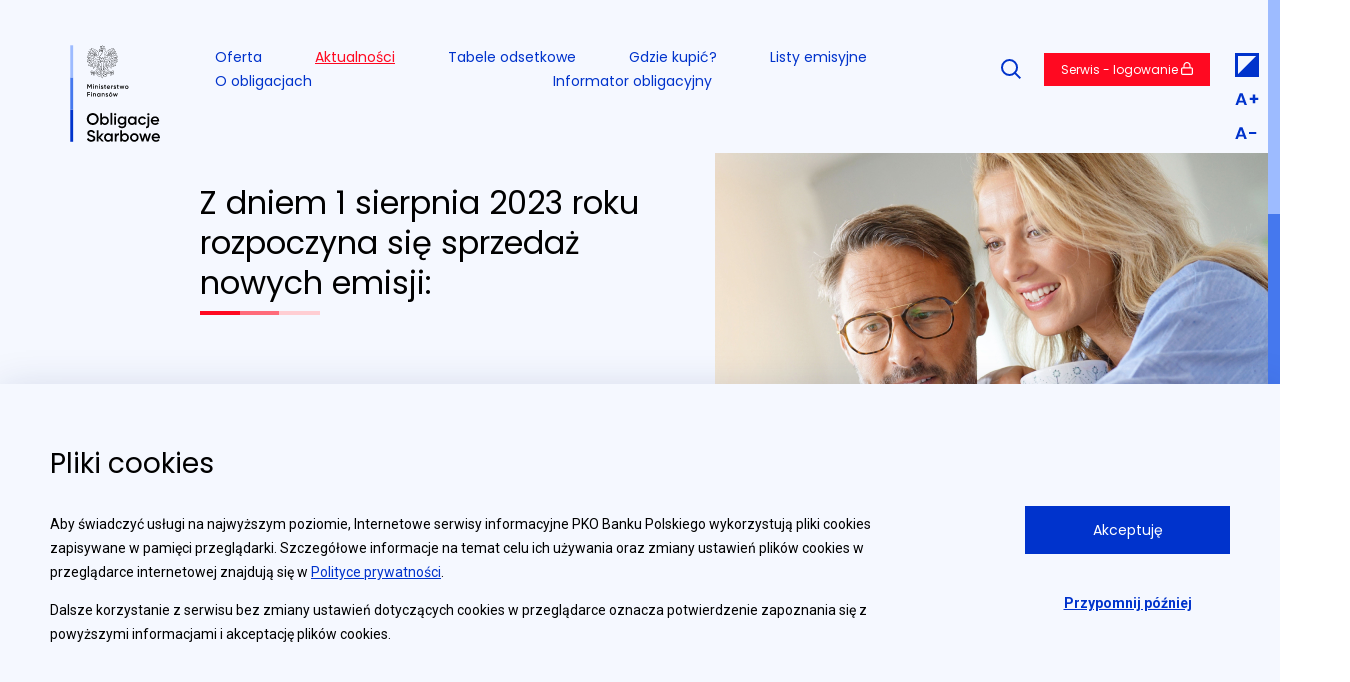

--- FILE ---
content_type: text/html; charset=utf-8
request_url: https://www.obligacjeskarbowe.pl/komunikaty/z-dniem-1-sierpnia-2023-roku-rozpoczyna-sie-sprzedaz-nowych-emisji/
body_size: 6378
content:

<!DOCTYPE html>
<!--[if lt IE 7]> <html class="no-js lt-ie9 lt-ie8 lt-ie7"> <![endif]-->
<!--[if IE 7]> <html class="no-js lt-ie9 lt-ie8"> <![endif]-->
<!--[if IE 8]> <html class="no-js lt-ie9"> <![endif]-->
<!--[if gt IE 8]><!--> <html class="no-js"> <!--<![endif]-->
<head>
    <meta charset="utf-8" />
    <meta http-equiv="X-UA-Compatible" content="IE=edge,chrome=1" />

    
    
        
            <title>Z dniem 1 sierpnia 2023 roku rozpoczyna się sprzedaż nowych emisji: | Aktualności | Obligacje skarbowe</title>
        
    

    <link rel="shortcut icon" href="/static/front/treasurybond/favicon/favicon.ico">
    <link rel="apple-touch-icon" sizes="57x57" href="/static/front/treasurybond/favicon/apple-icon-57x57.png">
    <link rel="apple-touch-icon" sizes="60x60" href="/static/front/treasurybond/favicon/apple-icon-60x60.png">
    <link rel="apple-touch-icon" sizes="72x72" href="/static/front/treasurybond/favicon/apple-icon-72x72.png">
    <link rel="apple-touch-icon" sizes="76x76" href="/static/front/treasurybond/favicon/apple-icon-76x76.png">
    <link rel="apple-touch-icon" sizes="114x114" href="/static/front/treasurybond/favicon/apple-icon-114x114.png">
    <link rel="apple-touch-icon" sizes="120x120" href="/static/front/treasurybond/favicon/apple-icon-120x120.png">
    <link rel="apple-touch-icon" sizes="144x144" href="/static/front/treasurybond/favicon/apple-icon-144x144.png">
    <link rel="apple-touch-icon" sizes="152x152" href="/static/front/treasurybond/favicon/apple-icon-152x152.png">
    <link rel="apple-touch-icon" sizes="180x180" href="/static/front/treasurybond/favicon/apple-icon-180x180.png">
    <link rel="icon" type="image/png" sizes="192x192"  href="/static/front/treasurybond/favicon/android-icon-192x192.png">
    <link rel="icon" type="image/png" sizes="32x32" href="/static/front/treasurybond/favicon/favicon-32x32.png">
    <link rel="icon" type="image/png" sizes="96x96" href="/static/front/treasurybond/favicon/favicon-96x96.png">
    <link rel="icon" type="image/png" sizes="16x16" href="/static/front/treasurybond/favicon/favicon-16x16.png">
    <link rel="manifest" href="/static/front/treasurybond/favicon/manifest.json">
    <meta name="msapplication-TileColor" content="#ffffff">
    <meta name="msapplication-TileImage" content="/static/front/treasurybond/favicon/ms-icon-144x144.png">
    <meta name="theme-color" content="#ffffff">

    
        
            
                <meta content="Z dniem 1 sierpnia 2023 roku rozpoczyna się sprzedaż nowych emisji: | Aktualności | Obligacje skarbowe" property="og:title" >
            
                <meta content=" " property="og:description" >
            
                <meta content=" " name="description" >
            
                <meta content="bank ,rachunek ,konto ,oprocentowanie ,opłaty ,prowizje ,oddziały ,ekspozytury ,placówka ,PKO  ,Bank  ,Polski ,kasa ,Inteligo ,kursy ,waluty ,bony ,finanse ,inwestycje ,kredyt ,karta  ,karty ,Superkonto ,Graffiti ,Własny kąt ,bankomat ,lokata ,książeczka mieszkaniowa" name="keywords" >
            
        
    

    <meta name="viewport" content="user-scalable=0,width=device-width,initial-scale=1,maximum-scale=1" />

    <link rel="preconnect" href="https://fonts.googleapis.com">
    <link rel="preconnect" href="https://fonts.gstatic.com" crossorigin>
    <link href="https://fonts.googleapis.com/css2?family=Poppins:wght@400;600&family=Roboto:wght@400;500;700&family=Roboto+Slab:wght@700&display=swap" rel="stylesheet">

<!--    <link rel="stylesheet" href="/static/dist/3f9b1d1ced27866906460d2ddd5828c0050d97a7/_front/_treasurybonds/css/normalize.css?v=167540003849" />-->
<!--    <link rel="stylesheet" href="/static/dist/3f9b1d1ced27866906460d2ddd5828c0050d97a7/_front/_treasurybonds/css/main.css?v=167540003849" />-->
    <link rel="stylesheet" href="/static/dist/3f9b1d1ced27866906460d2ddd5828c0050d97a7/front/treasurybond/css/main.css?v=167540003849" />
<!--    <script src="/static/_front/_treasurybonds/js/vendor/modernizr-2.6.2.min.js?v=167540003849"></script>-->

    <script>
        document.addEventListener('DOMContentLoaded', () => {

            let lazyImages = document.querySelectorAll('.lazy');
            let observer = new IntersectionObserver(
                (entries, observer) => {
                  entries.forEach(entry => {
                    if (entry.isIntersecting) {
                        let img = entry.target;
                        img.src = img.getAttribute('data-src');
                        img.removeAttribute('data-src');
                        img.classList.remove('lazy');
                        observer.unobserve(img);
                    }
                  });
                }
            );

            lazyImages.forEach(img => {
                observer.observe(img);
            });

        });
    </script>

    <!-- Google Tag Manager -->
    <script>(function(w,d,s,l,i){w[l]=w[l]||[];w[l].push({'gtm.start':
        new Date().getTime(),event:'gtm.js'});var f=d.getElementsByTagName(s)[0],
        j=d.createElement(s),dl=l!='dataLayer'?'&l='+l:'';j.async=true;j.src=
        'https://www.googletagmanager.com/gtm.js?id='+i+dl;f.parentNode.insertBefore(j,f);
        })(window,document,'script','dataLayer','GTM-NZQMN2W');</script>
    <!-- End Google Tag Manager -->

</head>
<body data-static="/static/front/treasurybond/">
    
    <!-- Google Tag Manager (noscript) -->
        <noscript><iframe src="https://www.googletagmanager.com/ns.html?id=GTM-NZQMN2W" 
        height="0" width="0" style="display:none;visibility:hidden"></iframe></noscript>
    <!-- End Google Tag Manager (noscript) -->

<div class="gradient"></div>


    <div class="cookie cookie--hidden">
    <div class="container">
        <h3 class="cookie__header">Pliki cookies</h3>

        <button class="cookie__expand"></button>

        <div class="row">
            
                
                    <div class="cookie__text col-sm-13">
                        <p>Aby świadczyć usługi na najwyższym poziomie, Internetowe serwisy informacyjne PKO Banku Polskiego wykorzystują pliki cookies zapisywane w pamięci przeglądarki. Szczegółowe informacje na temat celu ich używania oraz zmiany ustawień plików cookies w przeglądarce internetowej znajdują się w&nbsp;<a href="http://www.obligacjeskarbowe.pl/polityka-prywatnosci/" target="_blank" class="no-wrap">Polityce prywatności</a>.</p>
<p>Dalsze korzystanie z serwisu bez zmiany ustawień dotyczących cookies w przeglądarce oznacza potwierdzenie zapoznania się z powyższymi informacjami i akceptację plików cookies.</p>
                    </div>
                
            

            <div class="cookie__buttons col-sm-3">
                <a class="btn btn--normal btn--navy cookie__accept" href="#">Akceptuję</a>
                <a class="cookie__remind" href="#">Przypomnij później</a>
            </div>
        </div>
    </div>
</div>



    
<header class="main-header">
    <div class="container main-header__container">
        <div class="main-header__inner">
            <a href="/" class="main-header__logo">
                <img src="/static/front/treasurybond/img/logo.svg" alt="Obligacje Skarbowe">
            </a>

            <div class="row align-items-center">
                <div class="col-md-10 offset-md-2">
                    <nav class="navigation navigation__first" aria-label="Główna nawigacja">
                        
                            
                                <a href="/oferta/" class="navigation__url ">Oferta</a>
                            
                        
                            
                        
                            
                                <a href="/komunikaty/" class="navigation__url current">Aktualności</a>
                            
                        
                            
                        
                            
                        
                            
                        
                            
                                <a href="/tabela-odsetkowa/" class="navigation__url ">Tabele odsetkowe</a>
                            
                        
                            
                                <a href="/punkty-sprzedazy/" class="navigation__url ">Gdzie kupić?</a>
                            
                        
                            
                                <a href="/listy-emisyjne/" class="navigation__url ">Listy emisyjne</a>
                            
                        
                            
                        
                            
                        
                            
                                <a href="/o-obligacjach/" class="navigation__url ">O obligacjach</a>
                            
                        
                            
                        
                            
                        
                            
                        
                            
                        
                            
                        
                            
                        
                            
                        
                            
                        
                            
                                <a href="/informator-obligacyjny/" class="navigation__url ">Informator obligacyjny</a>
                            
                        
                            
                        
                    </nav>
                </div>

                <div class="d-flex col-md-4">
                    <nav class="navigation navigation__second" aria-label="Dodatkowa nawigacja">
                        <button class="navigation__hamburger"></button>

                        <button class="navigation__close"></button>

                        <button class="navigation__search"></button>

                        <div class="high-contrast flex-column">
                            <button class="high-contrast__toggle">
                                <img src="/static/front/treasurybond/img/high-contrast.svg">
                            </button>
                            <div class="high-contrast__items flex-row flex-md-column">
                                <button class="high-contrast__item high-contrast__item--contrast">
                                    <img src="/static/front/treasurybond/img/high-contrast-2.svg">
                                </button>
                                <button class="high-contrast__item high-contrast__item--increase">
                                    <img src="/static/front/treasurybond/img/font-increase.svg">
                                </button>
                                <button class="high-contrast__item high-contrast__item--decrease">
                                    <img src="/static/front/treasurybond/img/font-decrease.svg">
                                </button>
                            </div>
                        </div>

                        <a href="#" class="navigation__external btn btn--small btn--red">
                            <span class="navigation__label-external-btn">Serwis - logowanie</span>
                            <img src="/static/front/treasurybond/img/lock.svg" alt="">
                        </a>
                    </nav>
                </div>

                <div class="login-modal col-lg-14 offset-lg-2">
                    <a href="https://www.zakup.obligacjeskarbowe.pl/login.html" target="_blank" class="login-modal__box">
                        <img src="/static/front/treasurybond/img/logo.png">
                        <p>
                            Zaloguj się do serwisu transakcyjnego.
                        </p>
                    </a>
                    <a href="https://www.pekao.com.pl/obligacje-skarbowe" target="_blank" class="login-modal__box">
                        <img src="/static/front/treasurybond/img/logo_pekao.png">
                        <p>
                            Przejdź do serwisu.
                        </p>
                    </a>
                </div>
            
            </div>
        </div>
    </div>

    <div class="search">
        <div class="container">
            <div class="search__inner">
                <div class="row">
                    <div class="col-md-10 offset-md-2">
                        <form action="/wyszukiwarka/" class="search__form" autocomplete="off" novalidate>
                            <fieldset class="search__inputs-wrap">
                                <div class="search__inputs-col search__inputs-col--btn">
                                    <button type="button" class="search__close">Zamknij</button>
                                </div>

                                <div class="search__inputs-col search__inputs-col--input">
                                    <label for="search-input" class="visuallyhidden">Szukaj</label>
                                    <input id="search-input" name="query" type="text" class="search__input input">

                                    <span class="search__inputs-aside">
                                        <button type="button" class="search__clear-input"></button>
                                        <button type="submit" class="search__inputs-ico"></button>
                                    </span>
                                </div>
                            </fieldset>
                        </form>
                        <div class="search__autocomplete-wrap"></div>
                    </div>
                </div>
            </div>
        </div>
    </div>
</header>



<main class="main">

<div class="hero hero--slider">
    <div class="container">
        <div class="row hero__slide">
                <div class="col-md-7 order-md-2">
                    <figure class="hero__image">
                        <img src="/static/front/treasurybond/img/tmp-4.jpg" alt="Z dniem 1 sierpnia 2023 roku rozpoczyna się sprzedaż nowych emisji:">
                    </figure>
                </div>
            <div class="col-md-7 offset-md-2 order-md-1">
                <div class="hero__copy">
                    <h3 class="hero__title h3 underline">
                        Z dniem 1 sierpnia 2023 roku rozpoczyna się sprzedaż nowych emisji:
                    </h3>
                </div>
            </div>
        </div>
    </div>
</div>

<div class="container news-article">
    <div class="row">
        <div class="col-md-10 offset-md-2 p-0">
            <div class="article-box__listing">
                
                    <div class="article-box__date article-box__date--above">24.07.2023</div>
                
                    <div class="article-box news__item">
                    <a class="link link--left article-box__link" href="/komunikaty/">Powrót</a>
                    <div class="article-box__content wysiwyg"><p><strong>Trzymiesięcznych oszczędnościowych obligacji skarbowych</strong> <strong>o oprocentowaniu stałym (<a href="https://www.obligacjeskarbowe.pl/listy-emisyjne/?id=OTS1123">OTS1123</a>). </strong>Cena sprzedaży - 100,00 zł. Oprocentowanie jest stałe i wynosi <strong>3,00%</strong> w stosunku rocznym. Odsetki są należne i wypłacane wyłącznie przy wykupie obligacji.</p>
<p><strong>Rocznych oszczędnościowych obligacji skarbowych</strong> &nbsp;o <strong>zmiennym oprocentowaniu (<a href="https://www.obligacjeskarbowe.pl/listy-emisyjne/?id=ROR0824">ROR0824</a>).</strong> Cena sprzedaży - 100,00 zł. W pierwszym miesięcznym okresie odsetkowym oprocentowanie wynosi <strong>6,75%</strong> w stosunku rocznym<em>.</em> W kolejnych okresach odsetkowych oprocentowanie jest wyznaczane na podstawie stopy referencyjnej NBP. Odsetki są wypłacane co miesiąc.</p>
<p><strong>Dwuletnich oszczędnościowych obligacji skarbowych</strong> &nbsp;o <strong>zmiennym oprocentowaniu (<a href="https://www.obligacjeskarbowe.pl/listy-emisyjne/?id=DOR0825">DOR0825</a>).</strong> Cena sprzedaży - 100,00 zł. W pierwszym miesięcznym okresie odsetkowym oprocentowanie wynosi <strong>6,85%</strong> w stosunku rocznym<em>.</em> W kolejnych okresach odsetkowych oprocentowanie jest wyznaczane na podstawie stopy referencyjnej NBP i marży <strong>0,10%.</strong> Odsetki są wypłacane co miesiąc.</p>
<p><strong>Trzyletnich oszczędnościowych obligacji skarbowych </strong>o <strong>oprocentowaniu stałym (<a href="https://www.obligacjeskarbowe.pl/listy-emisyjne/?id=TOS0826">TOS0826</a>).</strong> Cena sprzedaży - 100,00 zł. W każdym z trzech rocznych okres&oacute;w odsetkowych oprocentowanie wynosi <strong>6,85%</strong> w stosunku rocznym<em>.</em> Odsetki są kapitalizowane.</p>
<p><strong>Czteroletnich indeksowanych oszczędnościowych </strong><strong>obligacji skarbowych<strong> (<a href="https://www.obligacjeskarbowe.pl/listy-emisyjne/?id=COI0827">COI0827</a>)</strong></strong>. Cena sprzedaży - 100,00 zł. Oprocentowanie w pierwszym, rocznym okresie odsetkowym wynosi <strong>7,00%</strong> w skali roku. W kolejnych okresach odsetkowych oprocentowanie jest zmienne wyznaczane na podstawie wskaźnika inflacji i marży <strong>1,00%</strong>. Odsetki są wypłacane co roku.</p>
<p><strong>Emerytalnych dziesięcioletnich oszczędnościowych </strong><strong>obligacji skarbowych<strong> (<a href="https://www.obligacjeskarbowe.pl/listy-emisyjne/?id=EDO0833">EDO0833</a>).</strong></strong> Cena sprzedaży - 100,00 zł. Oprocentowanie w pierwszym, rocznym okresie odsetkowym wynosi <strong>7,25% </strong>w skali roku. W kolejnych okresach odsetkowych oprocentowanie jest zmienne wyznaczane na podstawie wskaźnika inflacji i marży <strong>1,25%</strong>. Odsetki podlegają rocznej kapitalizacji i są wypłacane przy wykupie obligacji.</p>
<p><span style="text-decoration: underline;">wyłącznie dla beneficjent&oacute;w Programu 500+ </span></p>
<p><strong>Rodzinnych oszczędnościowych sześcioletnich obligacji skarbowych</strong> (<strong><a href="https://www.obligacjeskarbowe.pl/listy-emisyjne/?id=ROS0829">ROS0829</a>).</strong> Cena sprzedaży - 100,00 zł. Oprocentowanie w pierwszym, rocznym okresie odsetkowym wynosi <strong>7,20% </strong>w skali roku. W kolejnych okresach odsetkowych oprocentowanie jest zmienne wyznaczane na podstawie wskaźnika inflacji i marży <strong>1,50%</strong>. Odsetki podlegają rocznej kapitalizacji i są wypłacane przy wykupie obligacji.</p>
<p><strong>Rodzinnych oszczędnościowych dwunastoletnich obligacji skarbowych</strong> <strong>(<a href="https://www.obligacjeskarbowe.pl/listy-emisyjne/?id=ROD0835">ROD0835</a>). </strong>Cena sprzedaży - 100,00 zł. Oprocentowanie w pierwszym, rocznym okresie odsetkowym wynosi <strong>7,50% </strong>w skali roku. W kolejnych okresach odsetkowych oprocentowanie jest zmienne wyznaczane na podstawie wskaźnika inflacji i marży <strong>1,75%</strong>. Odsetki podlegają rocznej kapitalizacji i są wypłacane przy wykupie obligacji.</p></div>
                    <a class="link link--left article-box__link" href="/komunikaty/">Powrót</a>
                </div>
            </div>
            <div class="pagination">
                
                    <a class="link link--left pagination__direction pagination__direction--prev" href="/komunikaty/zamiana-obligacji-w-sierpniu-bedzie-odbywac-sie-na-szczegolnie-korzystnych-warunkach/">Poprzedni</a>
                
                
                    <a class="link link--right pagination__direction pagination__direction--next" href="/komunikaty/z-dniem-1-wrzesnia-2023-roku-rozpoczyna-sie-sprzedaz-nowych-emisji/">Następny</a>
                
            </div>
        </div>
    </div>
</div>


    


</main>


<footer class="main-footer">
    <div class="container">
        <div class="row">
            <div class="main-footer__inner col-md-14 offset-md-1">
                <div class="main-footer__block main-footer__block--contact">
                    
    
<div class="snippet-wysiwyg js-snippet-wysiwyg wysiwyg text " data-info="snippet-wysiwyg">
    <div class="main-footer__block main-footer__block--contact">
<div class="snippet-wysiwyg js-snippet-wysiwyg wysiwyg text " data-info="snippet-wysiwyg">
<div class="main-footer__block main-footer__block--contact">
<div class="snippet-wysiwyg js-snippet-wysiwyg wysiwyg text " data-info="snippet-wysiwyg">
<div class="main-footer__block main-footer__block--contact">
<div class="snippet-wysiwyg js-snippet-wysiwyg wysiwyg text " data-info="snippet-wysiwyg">
<h2>Centrum Obsługi Klienta</h2>
<div class="main-footer__contact-about">
<h3>801 310 210</h3>
<p>Opłata zgodna z taryfą operatora</p>
<h3>+48 81 535 66 55</h3>
<p>Numer dostępny w kraju, za granicą i z telefon&oacute;w kom&oacute;rkowych.</p>
<p>Infolinia czynna od poniedziałku do piątku od godziny: 8:00 do 17:00 (z wyjątkiem dni świątecznych)</p>
</div>
</div>
</div>
</div>
</div>
</div>
</div>
</div>


                </div>

                <div class="main-footer__block">
                    
    
<div class="snippet-wysiwyg js-snippet-wysiwyg wysiwyg text " data-info="snippet-wysiwyg">
    <div class="main-footer__block">
<div class="snippet-wysiwyg js-snippet-wysiwyg wysiwyg text " data-info="snippet-wysiwyg">
<div class="main-footer__block">
<div class="snippet-wysiwyg js-snippet-wysiwyg wysiwyg text " data-info="snippet-wysiwyg">
<h2>Powiązane strony</h2>
<ul>
<li><a href="https://www.gov.pl/web/finanse" target="_blank">Ministerstwo Finans&oacute;w</a></li>
<li><a href="https://www.pkobp.pl" target="_blank">PKO Bank Polski</a></li>
<li><a href="https://bm.pkobp.pl" target="_blank">Biuro Maklerskie&nbsp;PKO Banku Polskiego</a></li>
<li><a href="https://stat.gov.pl/" target="_blank">Gł&oacute;wny Urząd Statystyczny</a></li>
</ul>
</div>
</div>
</div>
</div>
</div>


                </div>

                <div class="main-footer__block">
                    
    
<div class="snippet-wysiwyg js-snippet-wysiwyg wysiwyg text " data-info="snippet-wysiwyg">
    <div class="main-footer__block">
<div class="snippet-wysiwyg js-snippet-wysiwyg wysiwyg text " data-info="snippet-wysiwyg">
<div class="main-footer__block">
<div class="snippet-wysiwyg js-snippet-wysiwyg wysiwyg text " data-info="snippet-wysiwyg">
<h2>Najważniejsze linki</h2>
<ul class="columns">
<li><a href="/regulamin/">Regulamin</a></li>
<li><a href="/informator-obligacyjny/">Informator obligacyjny</a></li>
<li><a href="https://www.obligacjeskarbowe.pl/rodo/">RODO</a></li>
<li><a href="/polityka-prywatnosci/">Polityka prywatności</a></li>
<li><a href="/faq/">Pytania i odpowiedzi</a></li>
<li><a href="/slowniczek/">Słownik pojęć</a></li>
<li><a href="/punkty-sprzedazy/">Punkty sprzedaży</a></li>
<li><a href="/kontakt/">Kontakt</a></li>
</ul>
</div>
</div>
</div>
</div>
</div>


                </div>
            </div>
        </div>
    </div>

    <div class="main-footer__copy">
        <div class="container">
            <p>&copy; Ministerstwo Finansów 2026</p>
        </div>
    </div>
</footer>



<!--    <script src="/static/_front/_treasurybonds/js/vendor/jquery-1.11.1.min.js"></script>-->
<!--    <script src="/static/dist/3f9b1d1ced27866906460d2ddd5828c0050d97a7/_front/_treasurybonds/js/plugins.js?v=167540003849"></script>-->
    <script src="/static/dist/3f9b1d1ced27866906460d2ddd5828c0050d97a7/front/treasurybond/js/main.js?v=167540003849"></script>




</body>
</html>


--- FILE ---
content_type: text/html; charset=utf-8
request_url: https://www.pkobp.pl/pkobp-uid-cookie
body_size: 566
content:
PKOBP_UID=215787835.1768944618;expires=pią, 18-sty-2036 21:30:18 GMT;Max-Age=315360000;Secure=True;SameSite=None;Path=/;Domain=.pkobp.pl

--- FILE ---
content_type: text/css
request_url: https://www.obligacjeskarbowe.pl/static/dist/3f9b1d1ced27866906460d2ddd5828c0050d97a7/front/treasurybond/css/main.css?v=167540003849
body_size: 29406
content:
/*!
 * Bootstrap Grid v4.6.0 (https://getbootstrap.com/)
 * Copyright 2011-2021 The Bootstrap Authors
 * Copyright 2011-2021 Twitter, Inc.
 * Licensed under MIT (https://github.com/twbs/bootstrap/blob/main/LICENSE)
 */html{-webkit-box-sizing:border-box;box-sizing:border-box;-ms-overflow-style:scrollbar}*,*::before,*::after{-webkit-box-sizing:inherit;box-sizing:inherit}.container,.container-fluid,.container-sm,.container-md,.container-lg{width:100%;padding-right:10px;padding-left:10px;margin-right:auto;margin-left:auto}@media (min-width: 768px){.container,.container-sm{max-width:740px}}@media (min-width: 1024px){.container,.container-sm,.container-md{max-width:980px}}@media (min-width: 1280px){.container,.container-sm,.container-md,.container-lg{max-width:1200px}}.row{display:-webkit-box;display:-webkit-flex;display:-ms-flexbox;display:flex;-webkit-flex-wrap:wrap;-ms-flex-wrap:wrap;flex-wrap:wrap;margin-right:-10px;margin-left:-10px}.no-gutters{margin-right:0;margin-left:0}.no-gutters>.col,.no-gutters>[class*="col-"]{padding-right:0;padding-left:0}.col-1,.col-2,.col-3,.col-4,.col-5,.col-6,.col-7,.col-8,.col-9,.col-10,.col-11,.col-12,.col-13,.col-14,.col-15,.col-16,.col,.col-auto,.col-sm-1,.col-sm-2,.col-sm-3,.col-sm-4,.col-sm-5,.col-sm-6,.col-sm-7,.col-sm-8,.col-sm-9,.col-sm-10,.col-sm-11,.col-sm-12,.col-sm-13,.col-sm-14,.col-sm-15,.col-sm-16,.col-sm,.col-sm-auto,.col-md-1,.col-md-2,.col-md-3,.col-md-4,.col-md-5,.col-md-6,.col-md-7,.col-md-8,.col-md-9,.col-md-10,.col-md-11,.col-md-12,.col-md-13,.col-md-14,.col-md-15,.col-md-16,.col-md,.col-md-auto,.col-lg-1,.col-lg-2,.col-lg-3,.col-lg-4,.col-lg-5,.col-lg-6,.col-lg-7,.col-lg-8,.col-lg-9,.col-lg-10,.col-lg-11,.col-lg-12,.col-lg-13,.col-lg-14,.col-lg-15,.col-lg-16,.col-lg,.col-lg-auto,.col-xl-1,.col-xl-2,.col-xl-3,.col-xl-4,.col-xl-5,.col-xl-6,.col-xl-7,.col-xl-8,.col-xl-9,.col-xl-10,.col-xl-11,.col-xl-12,.col-xl-13,.col-xl-14,.col-xl-15,.col-xl-16,.col-xl,.col-xl-auto{position:relative;width:100%;padding-right:10px;padding-left:10px}.col{-webkit-flex-basis:0;-ms-flex-preferred-size:0;flex-basis:0;-webkit-box-flex:1;-webkit-flex-grow:1;-ms-flex-positive:1;flex-grow:1;max-width:100%}.row-cols-1>*{-webkit-box-flex:0;-webkit-flex:0 0 100%;-ms-flex:0 0 100%;flex:0 0 100%;max-width:100%}.row-cols-2>*{-webkit-box-flex:0;-webkit-flex:0 0 50%;-ms-flex:0 0 50%;flex:0 0 50%;max-width:50%}.row-cols-3>*{-webkit-box-flex:0;-webkit-flex:0 0 33.33333%;-ms-flex:0 0 33.33333%;flex:0 0 33.33333%;max-width:33.33333%}.row-cols-4>*{-webkit-box-flex:0;-webkit-flex:0 0 25%;-ms-flex:0 0 25%;flex:0 0 25%;max-width:25%}.row-cols-5>*{-webkit-box-flex:0;-webkit-flex:0 0 20%;-ms-flex:0 0 20%;flex:0 0 20%;max-width:20%}.row-cols-6>*{-webkit-box-flex:0;-webkit-flex:0 0 16.66667%;-ms-flex:0 0 16.66667%;flex:0 0 16.66667%;max-width:16.66667%}.col-auto{-webkit-box-flex:0;-webkit-flex:0 0 auto;-ms-flex:0 0 auto;flex:0 0 auto;width:auto;max-width:100%}.col-1{-webkit-box-flex:0;-webkit-flex:0 0 6.25%;-ms-flex:0 0 6.25%;flex:0 0 6.25%;max-width:6.25%}.col-2{-webkit-box-flex:0;-webkit-flex:0 0 12.5%;-ms-flex:0 0 12.5%;flex:0 0 12.5%;max-width:12.5%}.col-3{-webkit-box-flex:0;-webkit-flex:0 0 18.75%;-ms-flex:0 0 18.75%;flex:0 0 18.75%;max-width:18.75%}.col-4{-webkit-box-flex:0;-webkit-flex:0 0 25%;-ms-flex:0 0 25%;flex:0 0 25%;max-width:25%}.col-5{-webkit-box-flex:0;-webkit-flex:0 0 31.25%;-ms-flex:0 0 31.25%;flex:0 0 31.25%;max-width:31.25%}.col-6{-webkit-box-flex:0;-webkit-flex:0 0 37.5%;-ms-flex:0 0 37.5%;flex:0 0 37.5%;max-width:37.5%}.col-7{-webkit-box-flex:0;-webkit-flex:0 0 43.75%;-ms-flex:0 0 43.75%;flex:0 0 43.75%;max-width:43.75%}.col-8{-webkit-box-flex:0;-webkit-flex:0 0 50%;-ms-flex:0 0 50%;flex:0 0 50%;max-width:50%}.col-9{-webkit-box-flex:0;-webkit-flex:0 0 56.25%;-ms-flex:0 0 56.25%;flex:0 0 56.25%;max-width:56.25%}.col-10{-webkit-box-flex:0;-webkit-flex:0 0 62.5%;-ms-flex:0 0 62.5%;flex:0 0 62.5%;max-width:62.5%}.col-11{-webkit-box-flex:0;-webkit-flex:0 0 68.75%;-ms-flex:0 0 68.75%;flex:0 0 68.75%;max-width:68.75%}.col-12{-webkit-box-flex:0;-webkit-flex:0 0 75%;-ms-flex:0 0 75%;flex:0 0 75%;max-width:75%}.col-13{-webkit-box-flex:0;-webkit-flex:0 0 81.25%;-ms-flex:0 0 81.25%;flex:0 0 81.25%;max-width:81.25%}.col-14{-webkit-box-flex:0;-webkit-flex:0 0 87.5%;-ms-flex:0 0 87.5%;flex:0 0 87.5%;max-width:87.5%}.col-15{-webkit-box-flex:0;-webkit-flex:0 0 93.75%;-ms-flex:0 0 93.75%;flex:0 0 93.75%;max-width:93.75%}.col-16{-webkit-box-flex:0;-webkit-flex:0 0 100%;-ms-flex:0 0 100%;flex:0 0 100%;max-width:100%}.order-first{-webkit-box-ordinal-group:0;-webkit-order:-1;-ms-flex-order:-1;order:-1}.order-last{-webkit-box-ordinal-group:18;-webkit-order:17;-ms-flex-order:17;order:17}.order-0{-webkit-box-ordinal-group:1;-webkit-order:0;-ms-flex-order:0;order:0}.order-1{-webkit-box-ordinal-group:2;-webkit-order:1;-ms-flex-order:1;order:1}.order-2{-webkit-box-ordinal-group:3;-webkit-order:2;-ms-flex-order:2;order:2}.order-3{-webkit-box-ordinal-group:4;-webkit-order:3;-ms-flex-order:3;order:3}.order-4{-webkit-box-ordinal-group:5;-webkit-order:4;-ms-flex-order:4;order:4}.order-5{-webkit-box-ordinal-group:6;-webkit-order:5;-ms-flex-order:5;order:5}.order-6{-webkit-box-ordinal-group:7;-webkit-order:6;-ms-flex-order:6;order:6}.order-7{-webkit-box-ordinal-group:8;-webkit-order:7;-ms-flex-order:7;order:7}.order-8{-webkit-box-ordinal-group:9;-webkit-order:8;-ms-flex-order:8;order:8}.order-9{-webkit-box-ordinal-group:10;-webkit-order:9;-ms-flex-order:9;order:9}.order-10{-webkit-box-ordinal-group:11;-webkit-order:10;-ms-flex-order:10;order:10}.order-11{-webkit-box-ordinal-group:12;-webkit-order:11;-ms-flex-order:11;order:11}.order-12{-webkit-box-ordinal-group:13;-webkit-order:12;-ms-flex-order:12;order:12}.order-13{-webkit-box-ordinal-group:14;-webkit-order:13;-ms-flex-order:13;order:13}.order-14{-webkit-box-ordinal-group:15;-webkit-order:14;-ms-flex-order:14;order:14}.order-15{-webkit-box-ordinal-group:16;-webkit-order:15;-ms-flex-order:15;order:15}.order-16{-webkit-box-ordinal-group:17;-webkit-order:16;-ms-flex-order:16;order:16}.offset-1{margin-left:6.25%}.offset-2{margin-left:12.5%}.offset-3{margin-left:18.75%}.offset-4{margin-left:25%}.offset-5{margin-left:31.25%}.offset-6{margin-left:37.5%}.offset-7{margin-left:43.75%}.offset-8{margin-left:50%}.offset-9{margin-left:56.25%}.offset-10{margin-left:62.5%}.offset-11{margin-left:68.75%}.offset-12{margin-left:75%}.offset-13{margin-left:81.25%}.offset-14{margin-left:87.5%}.offset-15{margin-left:93.75%}@media (min-width: 768px){.col-sm{-webkit-flex-basis:0;-ms-flex-preferred-size:0;flex-basis:0;-webkit-box-flex:1;-webkit-flex-grow:1;-ms-flex-positive:1;flex-grow:1;max-width:100%}.row-cols-sm-1>*{-webkit-box-flex:0;-webkit-flex:0 0 100%;-ms-flex:0 0 100%;flex:0 0 100%;max-width:100%}.row-cols-sm-2>*{-webkit-box-flex:0;-webkit-flex:0 0 50%;-ms-flex:0 0 50%;flex:0 0 50%;max-width:50%}.row-cols-sm-3>*{-webkit-box-flex:0;-webkit-flex:0 0 33.33333%;-ms-flex:0 0 33.33333%;flex:0 0 33.33333%;max-width:33.33333%}.row-cols-sm-4>*{-webkit-box-flex:0;-webkit-flex:0 0 25%;-ms-flex:0 0 25%;flex:0 0 25%;max-width:25%}.row-cols-sm-5>*{-webkit-box-flex:0;-webkit-flex:0 0 20%;-ms-flex:0 0 20%;flex:0 0 20%;max-width:20%}.row-cols-sm-6>*{-webkit-box-flex:0;-webkit-flex:0 0 16.66667%;-ms-flex:0 0 16.66667%;flex:0 0 16.66667%;max-width:16.66667%}.col-sm-auto{-webkit-box-flex:0;-webkit-flex:0 0 auto;-ms-flex:0 0 auto;flex:0 0 auto;width:auto;max-width:100%}.col-sm-1{-webkit-box-flex:0;-webkit-flex:0 0 6.25%;-ms-flex:0 0 6.25%;flex:0 0 6.25%;max-width:6.25%}.col-sm-2{-webkit-box-flex:0;-webkit-flex:0 0 12.5%;-ms-flex:0 0 12.5%;flex:0 0 12.5%;max-width:12.5%}.col-sm-3{-webkit-box-flex:0;-webkit-flex:0 0 18.75%;-ms-flex:0 0 18.75%;flex:0 0 18.75%;max-width:18.75%}.col-sm-4{-webkit-box-flex:0;-webkit-flex:0 0 25%;-ms-flex:0 0 25%;flex:0 0 25%;max-width:25%}.col-sm-5{-webkit-box-flex:0;-webkit-flex:0 0 31.25%;-ms-flex:0 0 31.25%;flex:0 0 31.25%;max-width:31.25%}.col-sm-6{-webkit-box-flex:0;-webkit-flex:0 0 37.5%;-ms-flex:0 0 37.5%;flex:0 0 37.5%;max-width:37.5%}.col-sm-7{-webkit-box-flex:0;-webkit-flex:0 0 43.75%;-ms-flex:0 0 43.75%;flex:0 0 43.75%;max-width:43.75%}.col-sm-8{-webkit-box-flex:0;-webkit-flex:0 0 50%;-ms-flex:0 0 50%;flex:0 0 50%;max-width:50%}.col-sm-9{-webkit-box-flex:0;-webkit-flex:0 0 56.25%;-ms-flex:0 0 56.25%;flex:0 0 56.25%;max-width:56.25%}.col-sm-10{-webkit-box-flex:0;-webkit-flex:0 0 62.5%;-ms-flex:0 0 62.5%;flex:0 0 62.5%;max-width:62.5%}.col-sm-11{-webkit-box-flex:0;-webkit-flex:0 0 68.75%;-ms-flex:0 0 68.75%;flex:0 0 68.75%;max-width:68.75%}.col-sm-12{-webkit-box-flex:0;-webkit-flex:0 0 75%;-ms-flex:0 0 75%;flex:0 0 75%;max-width:75%}.col-sm-13{-webkit-box-flex:0;-webkit-flex:0 0 81.25%;-ms-flex:0 0 81.25%;flex:0 0 81.25%;max-width:81.25%}.col-sm-14{-webkit-box-flex:0;-webkit-flex:0 0 87.5%;-ms-flex:0 0 87.5%;flex:0 0 87.5%;max-width:87.5%}.col-sm-15{-webkit-box-flex:0;-webkit-flex:0 0 93.75%;-ms-flex:0 0 93.75%;flex:0 0 93.75%;max-width:93.75%}.col-sm-16{-webkit-box-flex:0;-webkit-flex:0 0 100%;-ms-flex:0 0 100%;flex:0 0 100%;max-width:100%}.order-sm-first{-webkit-box-ordinal-group:0;-webkit-order:-1;-ms-flex-order:-1;order:-1}.order-sm-last{-webkit-box-ordinal-group:18;-webkit-order:17;-ms-flex-order:17;order:17}.order-sm-0{-webkit-box-ordinal-group:1;-webkit-order:0;-ms-flex-order:0;order:0}.order-sm-1{-webkit-box-ordinal-group:2;-webkit-order:1;-ms-flex-order:1;order:1}.order-sm-2{-webkit-box-ordinal-group:3;-webkit-order:2;-ms-flex-order:2;order:2}.order-sm-3{-webkit-box-ordinal-group:4;-webkit-order:3;-ms-flex-order:3;order:3}.order-sm-4{-webkit-box-ordinal-group:5;-webkit-order:4;-ms-flex-order:4;order:4}.order-sm-5{-webkit-box-ordinal-group:6;-webkit-order:5;-ms-flex-order:5;order:5}.order-sm-6{-webkit-box-ordinal-group:7;-webkit-order:6;-ms-flex-order:6;order:6}.order-sm-7{-webkit-box-ordinal-group:8;-webkit-order:7;-ms-flex-order:7;order:7}.order-sm-8{-webkit-box-ordinal-group:9;-webkit-order:8;-ms-flex-order:8;order:8}.order-sm-9{-webkit-box-ordinal-group:10;-webkit-order:9;-ms-flex-order:9;order:9}.order-sm-10{-webkit-box-ordinal-group:11;-webkit-order:10;-ms-flex-order:10;order:10}.order-sm-11{-webkit-box-ordinal-group:12;-webkit-order:11;-ms-flex-order:11;order:11}.order-sm-12{-webkit-box-ordinal-group:13;-webkit-order:12;-ms-flex-order:12;order:12}.order-sm-13{-webkit-box-ordinal-group:14;-webkit-order:13;-ms-flex-order:13;order:13}.order-sm-14{-webkit-box-ordinal-group:15;-webkit-order:14;-ms-flex-order:14;order:14}.order-sm-15{-webkit-box-ordinal-group:16;-webkit-order:15;-ms-flex-order:15;order:15}.order-sm-16{-webkit-box-ordinal-group:17;-webkit-order:16;-ms-flex-order:16;order:16}.offset-sm-0{margin-left:0}.offset-sm-1{margin-left:6.25%}.offset-sm-2{margin-left:12.5%}.offset-sm-3{margin-left:18.75%}.offset-sm-4{margin-left:25%}.offset-sm-5{margin-left:31.25%}.offset-sm-6{margin-left:37.5%}.offset-sm-7{margin-left:43.75%}.offset-sm-8{margin-left:50%}.offset-sm-9{margin-left:56.25%}.offset-sm-10{margin-left:62.5%}.offset-sm-11{margin-left:68.75%}.offset-sm-12{margin-left:75%}.offset-sm-13{margin-left:81.25%}.offset-sm-14{margin-left:87.5%}.offset-sm-15{margin-left:93.75%}}@media (min-width: 1024px){.col-md{-webkit-flex-basis:0;-ms-flex-preferred-size:0;flex-basis:0;-webkit-box-flex:1;-webkit-flex-grow:1;-ms-flex-positive:1;flex-grow:1;max-width:100%}.row-cols-md-1>*{-webkit-box-flex:0;-webkit-flex:0 0 100%;-ms-flex:0 0 100%;flex:0 0 100%;max-width:100%}.row-cols-md-2>*{-webkit-box-flex:0;-webkit-flex:0 0 50%;-ms-flex:0 0 50%;flex:0 0 50%;max-width:50%}.row-cols-md-3>*{-webkit-box-flex:0;-webkit-flex:0 0 33.33333%;-ms-flex:0 0 33.33333%;flex:0 0 33.33333%;max-width:33.33333%}.row-cols-md-4>*{-webkit-box-flex:0;-webkit-flex:0 0 25%;-ms-flex:0 0 25%;flex:0 0 25%;max-width:25%}.row-cols-md-5>*{-webkit-box-flex:0;-webkit-flex:0 0 20%;-ms-flex:0 0 20%;flex:0 0 20%;max-width:20%}.row-cols-md-6>*{-webkit-box-flex:0;-webkit-flex:0 0 16.66667%;-ms-flex:0 0 16.66667%;flex:0 0 16.66667%;max-width:16.66667%}.col-md-auto{-webkit-box-flex:0;-webkit-flex:0 0 auto;-ms-flex:0 0 auto;flex:0 0 auto;width:auto;max-width:100%}.col-md-1{-webkit-box-flex:0;-webkit-flex:0 0 6.25%;-ms-flex:0 0 6.25%;flex:0 0 6.25%;max-width:6.25%}.col-md-2{-webkit-box-flex:0;-webkit-flex:0 0 12.5%;-ms-flex:0 0 12.5%;flex:0 0 12.5%;max-width:12.5%}.col-md-3{-webkit-box-flex:0;-webkit-flex:0 0 18.75%;-ms-flex:0 0 18.75%;flex:0 0 18.75%;max-width:18.75%}.col-md-4{-webkit-box-flex:0;-webkit-flex:0 0 25%;-ms-flex:0 0 25%;flex:0 0 25%;max-width:25%}.col-md-5{-webkit-box-flex:0;-webkit-flex:0 0 31.25%;-ms-flex:0 0 31.25%;flex:0 0 31.25%;max-width:31.25%}.col-md-6{-webkit-box-flex:0;-webkit-flex:0 0 37.5%;-ms-flex:0 0 37.5%;flex:0 0 37.5%;max-width:37.5%}.col-md-7{-webkit-box-flex:0;-webkit-flex:0 0 43.75%;-ms-flex:0 0 43.75%;flex:0 0 43.75%;max-width:43.75%}.col-md-8{-webkit-box-flex:0;-webkit-flex:0 0 50%;-ms-flex:0 0 50%;flex:0 0 50%;max-width:50%}.col-md-9{-webkit-box-flex:0;-webkit-flex:0 0 56.25%;-ms-flex:0 0 56.25%;flex:0 0 56.25%;max-width:56.25%}.col-md-10{-webkit-box-flex:0;-webkit-flex:0 0 62.5%;-ms-flex:0 0 62.5%;flex:0 0 62.5%;max-width:62.5%}.col-md-11{-webkit-box-flex:0;-webkit-flex:0 0 68.75%;-ms-flex:0 0 68.75%;flex:0 0 68.75%;max-width:68.75%}.col-md-12{-webkit-box-flex:0;-webkit-flex:0 0 75%;-ms-flex:0 0 75%;flex:0 0 75%;max-width:75%}.col-md-13{-webkit-box-flex:0;-webkit-flex:0 0 81.25%;-ms-flex:0 0 81.25%;flex:0 0 81.25%;max-width:81.25%}.col-md-14{-webkit-box-flex:0;-webkit-flex:0 0 87.5%;-ms-flex:0 0 87.5%;flex:0 0 87.5%;max-width:87.5%}.col-md-15{-webkit-box-flex:0;-webkit-flex:0 0 93.75%;-ms-flex:0 0 93.75%;flex:0 0 93.75%;max-width:93.75%}.col-md-16{-webkit-box-flex:0;-webkit-flex:0 0 100%;-ms-flex:0 0 100%;flex:0 0 100%;max-width:100%}.order-md-first{-webkit-box-ordinal-group:0;-webkit-order:-1;-ms-flex-order:-1;order:-1}.order-md-last{-webkit-box-ordinal-group:18;-webkit-order:17;-ms-flex-order:17;order:17}.order-md-0{-webkit-box-ordinal-group:1;-webkit-order:0;-ms-flex-order:0;order:0}.order-md-1{-webkit-box-ordinal-group:2;-webkit-order:1;-ms-flex-order:1;order:1}.order-md-2{-webkit-box-ordinal-group:3;-webkit-order:2;-ms-flex-order:2;order:2}.order-md-3{-webkit-box-ordinal-group:4;-webkit-order:3;-ms-flex-order:3;order:3}.order-md-4{-webkit-box-ordinal-group:5;-webkit-order:4;-ms-flex-order:4;order:4}.order-md-5{-webkit-box-ordinal-group:6;-webkit-order:5;-ms-flex-order:5;order:5}.order-md-6{-webkit-box-ordinal-group:7;-webkit-order:6;-ms-flex-order:6;order:6}.order-md-7{-webkit-box-ordinal-group:8;-webkit-order:7;-ms-flex-order:7;order:7}.order-md-8{-webkit-box-ordinal-group:9;-webkit-order:8;-ms-flex-order:8;order:8}.order-md-9{-webkit-box-ordinal-group:10;-webkit-order:9;-ms-flex-order:9;order:9}.order-md-10{-webkit-box-ordinal-group:11;-webkit-order:10;-ms-flex-order:10;order:10}.order-md-11{-webkit-box-ordinal-group:12;-webkit-order:11;-ms-flex-order:11;order:11}.order-md-12{-webkit-box-ordinal-group:13;-webkit-order:12;-ms-flex-order:12;order:12}.order-md-13{-webkit-box-ordinal-group:14;-webkit-order:13;-ms-flex-order:13;order:13}.order-md-14{-webkit-box-ordinal-group:15;-webkit-order:14;-ms-flex-order:14;order:14}.order-md-15{-webkit-box-ordinal-group:16;-webkit-order:15;-ms-flex-order:15;order:15}.order-md-16{-webkit-box-ordinal-group:17;-webkit-order:16;-ms-flex-order:16;order:16}.offset-md-0{margin-left:0}.offset-md-1{margin-left:6.25%}.offset-md-2{margin-left:12.5%}.offset-md-3{margin-left:18.75%}.offset-md-4{margin-left:25%}.offset-md-5{margin-left:31.25%}.offset-md-6{margin-left:37.5%}.offset-md-7{margin-left:43.75%}.offset-md-8{margin-left:50%}.offset-md-9{margin-left:56.25%}.offset-md-10{margin-left:62.5%}.offset-md-11{margin-left:68.75%}.offset-md-12{margin-left:75%}.offset-md-13{margin-left:81.25%}.offset-md-14{margin-left:87.5%}.offset-md-15{margin-left:93.75%}}@media (min-width: 1280px){.col-lg{-webkit-flex-basis:0;-ms-flex-preferred-size:0;flex-basis:0;-webkit-box-flex:1;-webkit-flex-grow:1;-ms-flex-positive:1;flex-grow:1;max-width:100%}.row-cols-lg-1>*{-webkit-box-flex:0;-webkit-flex:0 0 100%;-ms-flex:0 0 100%;flex:0 0 100%;max-width:100%}.row-cols-lg-2>*{-webkit-box-flex:0;-webkit-flex:0 0 50%;-ms-flex:0 0 50%;flex:0 0 50%;max-width:50%}.row-cols-lg-3>*{-webkit-box-flex:0;-webkit-flex:0 0 33.33333%;-ms-flex:0 0 33.33333%;flex:0 0 33.33333%;max-width:33.33333%}.row-cols-lg-4>*{-webkit-box-flex:0;-webkit-flex:0 0 25%;-ms-flex:0 0 25%;flex:0 0 25%;max-width:25%}.row-cols-lg-5>*{-webkit-box-flex:0;-webkit-flex:0 0 20%;-ms-flex:0 0 20%;flex:0 0 20%;max-width:20%}.row-cols-lg-6>*{-webkit-box-flex:0;-webkit-flex:0 0 16.66667%;-ms-flex:0 0 16.66667%;flex:0 0 16.66667%;max-width:16.66667%}.col-lg-auto{-webkit-box-flex:0;-webkit-flex:0 0 auto;-ms-flex:0 0 auto;flex:0 0 auto;width:auto;max-width:100%}.col-lg-1{-webkit-box-flex:0;-webkit-flex:0 0 6.25%;-ms-flex:0 0 6.25%;flex:0 0 6.25%;max-width:6.25%}.col-lg-2{-webkit-box-flex:0;-webkit-flex:0 0 12.5%;-ms-flex:0 0 12.5%;flex:0 0 12.5%;max-width:12.5%}.col-lg-3{-webkit-box-flex:0;-webkit-flex:0 0 18.75%;-ms-flex:0 0 18.75%;flex:0 0 18.75%;max-width:18.75%}.col-lg-4{-webkit-box-flex:0;-webkit-flex:0 0 25%;-ms-flex:0 0 25%;flex:0 0 25%;max-width:25%}.col-lg-5{-webkit-box-flex:0;-webkit-flex:0 0 31.25%;-ms-flex:0 0 31.25%;flex:0 0 31.25%;max-width:31.25%}.col-lg-6{-webkit-box-flex:0;-webkit-flex:0 0 37.5%;-ms-flex:0 0 37.5%;flex:0 0 37.5%;max-width:37.5%}.col-lg-7{-webkit-box-flex:0;-webkit-flex:0 0 43.75%;-ms-flex:0 0 43.75%;flex:0 0 43.75%;max-width:43.75%}.col-lg-8{-webkit-box-flex:0;-webkit-flex:0 0 50%;-ms-flex:0 0 50%;flex:0 0 50%;max-width:50%}.col-lg-9{-webkit-box-flex:0;-webkit-flex:0 0 56.25%;-ms-flex:0 0 56.25%;flex:0 0 56.25%;max-width:56.25%}.col-lg-10{-webkit-box-flex:0;-webkit-flex:0 0 62.5%;-ms-flex:0 0 62.5%;flex:0 0 62.5%;max-width:62.5%}.col-lg-11{-webkit-box-flex:0;-webkit-flex:0 0 68.75%;-ms-flex:0 0 68.75%;flex:0 0 68.75%;max-width:68.75%}.col-lg-12{-webkit-box-flex:0;-webkit-flex:0 0 75%;-ms-flex:0 0 75%;flex:0 0 75%;max-width:75%}.col-lg-13{-webkit-box-flex:0;-webkit-flex:0 0 81.25%;-ms-flex:0 0 81.25%;flex:0 0 81.25%;max-width:81.25%}.col-lg-14{-webkit-box-flex:0;-webkit-flex:0 0 87.5%;-ms-flex:0 0 87.5%;flex:0 0 87.5%;max-width:87.5%}.col-lg-15{-webkit-box-flex:0;-webkit-flex:0 0 93.75%;-ms-flex:0 0 93.75%;flex:0 0 93.75%;max-width:93.75%}.col-lg-16{-webkit-box-flex:0;-webkit-flex:0 0 100%;-ms-flex:0 0 100%;flex:0 0 100%;max-width:100%}.order-lg-first{-webkit-box-ordinal-group:0;-webkit-order:-1;-ms-flex-order:-1;order:-1}.order-lg-last{-webkit-box-ordinal-group:18;-webkit-order:17;-ms-flex-order:17;order:17}.order-lg-0{-webkit-box-ordinal-group:1;-webkit-order:0;-ms-flex-order:0;order:0}.order-lg-1{-webkit-box-ordinal-group:2;-webkit-order:1;-ms-flex-order:1;order:1}.order-lg-2{-webkit-box-ordinal-group:3;-webkit-order:2;-ms-flex-order:2;order:2}.order-lg-3{-webkit-box-ordinal-group:4;-webkit-order:3;-ms-flex-order:3;order:3}.order-lg-4{-webkit-box-ordinal-group:5;-webkit-order:4;-ms-flex-order:4;order:4}.order-lg-5{-webkit-box-ordinal-group:6;-webkit-order:5;-ms-flex-order:5;order:5}.order-lg-6{-webkit-box-ordinal-group:7;-webkit-order:6;-ms-flex-order:6;order:6}.order-lg-7{-webkit-box-ordinal-group:8;-webkit-order:7;-ms-flex-order:7;order:7}.order-lg-8{-webkit-box-ordinal-group:9;-webkit-order:8;-ms-flex-order:8;order:8}.order-lg-9{-webkit-box-ordinal-group:10;-webkit-order:9;-ms-flex-order:9;order:9}.order-lg-10{-webkit-box-ordinal-group:11;-webkit-order:10;-ms-flex-order:10;order:10}.order-lg-11{-webkit-box-ordinal-group:12;-webkit-order:11;-ms-flex-order:11;order:11}.order-lg-12{-webkit-box-ordinal-group:13;-webkit-order:12;-ms-flex-order:12;order:12}.order-lg-13{-webkit-box-ordinal-group:14;-webkit-order:13;-ms-flex-order:13;order:13}.order-lg-14{-webkit-box-ordinal-group:15;-webkit-order:14;-ms-flex-order:14;order:14}.order-lg-15{-webkit-box-ordinal-group:16;-webkit-order:15;-ms-flex-order:15;order:15}.order-lg-16{-webkit-box-ordinal-group:17;-webkit-order:16;-ms-flex-order:16;order:16}.offset-lg-0{margin-left:0}.offset-lg-1{margin-left:6.25%}.offset-lg-2{margin-left:12.5%}.offset-lg-3{margin-left:18.75%}.offset-lg-4{margin-left:25%}.offset-lg-5{margin-left:31.25%}.offset-lg-6{margin-left:37.5%}.offset-lg-7{margin-left:43.75%}.offset-lg-8{margin-left:50%}.offset-lg-9{margin-left:56.25%}.offset-lg-10{margin-left:62.5%}.offset-lg-11{margin-left:68.75%}.offset-lg-12{margin-left:75%}.offset-lg-13{margin-left:81.25%}.offset-lg-14{margin-left:87.5%}.offset-lg-15{margin-left:93.75%}}@media (min-width: 1450px){.col-xl{-webkit-flex-basis:0;-ms-flex-preferred-size:0;flex-basis:0;-webkit-box-flex:1;-webkit-flex-grow:1;-ms-flex-positive:1;flex-grow:1;max-width:100%}.row-cols-xl-1>*{-webkit-box-flex:0;-webkit-flex:0 0 100%;-ms-flex:0 0 100%;flex:0 0 100%;max-width:100%}.row-cols-xl-2>*{-webkit-box-flex:0;-webkit-flex:0 0 50%;-ms-flex:0 0 50%;flex:0 0 50%;max-width:50%}.row-cols-xl-3>*{-webkit-box-flex:0;-webkit-flex:0 0 33.33333%;-ms-flex:0 0 33.33333%;flex:0 0 33.33333%;max-width:33.33333%}.row-cols-xl-4>*{-webkit-box-flex:0;-webkit-flex:0 0 25%;-ms-flex:0 0 25%;flex:0 0 25%;max-width:25%}.row-cols-xl-5>*{-webkit-box-flex:0;-webkit-flex:0 0 20%;-ms-flex:0 0 20%;flex:0 0 20%;max-width:20%}.row-cols-xl-6>*{-webkit-box-flex:0;-webkit-flex:0 0 16.66667%;-ms-flex:0 0 16.66667%;flex:0 0 16.66667%;max-width:16.66667%}.col-xl-auto{-webkit-box-flex:0;-webkit-flex:0 0 auto;-ms-flex:0 0 auto;flex:0 0 auto;width:auto;max-width:100%}.col-xl-1{-webkit-box-flex:0;-webkit-flex:0 0 6.25%;-ms-flex:0 0 6.25%;flex:0 0 6.25%;max-width:6.25%}.col-xl-2{-webkit-box-flex:0;-webkit-flex:0 0 12.5%;-ms-flex:0 0 12.5%;flex:0 0 12.5%;max-width:12.5%}.col-xl-3{-webkit-box-flex:0;-webkit-flex:0 0 18.75%;-ms-flex:0 0 18.75%;flex:0 0 18.75%;max-width:18.75%}.col-xl-4{-webkit-box-flex:0;-webkit-flex:0 0 25%;-ms-flex:0 0 25%;flex:0 0 25%;max-width:25%}.col-xl-5{-webkit-box-flex:0;-webkit-flex:0 0 31.25%;-ms-flex:0 0 31.25%;flex:0 0 31.25%;max-width:31.25%}.col-xl-6{-webkit-box-flex:0;-webkit-flex:0 0 37.5%;-ms-flex:0 0 37.5%;flex:0 0 37.5%;max-width:37.5%}.col-xl-7{-webkit-box-flex:0;-webkit-flex:0 0 43.75%;-ms-flex:0 0 43.75%;flex:0 0 43.75%;max-width:43.75%}.col-xl-8{-webkit-box-flex:0;-webkit-flex:0 0 50%;-ms-flex:0 0 50%;flex:0 0 50%;max-width:50%}.col-xl-9{-webkit-box-flex:0;-webkit-flex:0 0 56.25%;-ms-flex:0 0 56.25%;flex:0 0 56.25%;max-width:56.25%}.col-xl-10{-webkit-box-flex:0;-webkit-flex:0 0 62.5%;-ms-flex:0 0 62.5%;flex:0 0 62.5%;max-width:62.5%}.col-xl-11{-webkit-box-flex:0;-webkit-flex:0 0 68.75%;-ms-flex:0 0 68.75%;flex:0 0 68.75%;max-width:68.75%}.col-xl-12{-webkit-box-flex:0;-webkit-flex:0 0 75%;-ms-flex:0 0 75%;flex:0 0 75%;max-width:75%}.col-xl-13{-webkit-box-flex:0;-webkit-flex:0 0 81.25%;-ms-flex:0 0 81.25%;flex:0 0 81.25%;max-width:81.25%}.col-xl-14{-webkit-box-flex:0;-webkit-flex:0 0 87.5%;-ms-flex:0 0 87.5%;flex:0 0 87.5%;max-width:87.5%}.col-xl-15{-webkit-box-flex:0;-webkit-flex:0 0 93.75%;-ms-flex:0 0 93.75%;flex:0 0 93.75%;max-width:93.75%}.col-xl-16{-webkit-box-flex:0;-webkit-flex:0 0 100%;-ms-flex:0 0 100%;flex:0 0 100%;max-width:100%}.order-xl-first{-webkit-box-ordinal-group:0;-webkit-order:-1;-ms-flex-order:-1;order:-1}.order-xl-last{-webkit-box-ordinal-group:18;-webkit-order:17;-ms-flex-order:17;order:17}.order-xl-0{-webkit-box-ordinal-group:1;-webkit-order:0;-ms-flex-order:0;order:0}.order-xl-1{-webkit-box-ordinal-group:2;-webkit-order:1;-ms-flex-order:1;order:1}.order-xl-2{-webkit-box-ordinal-group:3;-webkit-order:2;-ms-flex-order:2;order:2}.order-xl-3{-webkit-box-ordinal-group:4;-webkit-order:3;-ms-flex-order:3;order:3}.order-xl-4{-webkit-box-ordinal-group:5;-webkit-order:4;-ms-flex-order:4;order:4}.order-xl-5{-webkit-box-ordinal-group:6;-webkit-order:5;-ms-flex-order:5;order:5}.order-xl-6{-webkit-box-ordinal-group:7;-webkit-order:6;-ms-flex-order:6;order:6}.order-xl-7{-webkit-box-ordinal-group:8;-webkit-order:7;-ms-flex-order:7;order:7}.order-xl-8{-webkit-box-ordinal-group:9;-webkit-order:8;-ms-flex-order:8;order:8}.order-xl-9{-webkit-box-ordinal-group:10;-webkit-order:9;-ms-flex-order:9;order:9}.order-xl-10{-webkit-box-ordinal-group:11;-webkit-order:10;-ms-flex-order:10;order:10}.order-xl-11{-webkit-box-ordinal-group:12;-webkit-order:11;-ms-flex-order:11;order:11}.order-xl-12{-webkit-box-ordinal-group:13;-webkit-order:12;-ms-flex-order:12;order:12}.order-xl-13{-webkit-box-ordinal-group:14;-webkit-order:13;-ms-flex-order:13;order:13}.order-xl-14{-webkit-box-ordinal-group:15;-webkit-order:14;-ms-flex-order:14;order:14}.order-xl-15{-webkit-box-ordinal-group:16;-webkit-order:15;-ms-flex-order:15;order:15}.order-xl-16{-webkit-box-ordinal-group:17;-webkit-order:16;-ms-flex-order:16;order:16}.offset-xl-0{margin-left:0}.offset-xl-1{margin-left:6.25%}.offset-xl-2{margin-left:12.5%}.offset-xl-3{margin-left:18.75%}.offset-xl-4{margin-left:25%}.offset-xl-5{margin-left:31.25%}.offset-xl-6{margin-left:37.5%}.offset-xl-7{margin-left:43.75%}.offset-xl-8{margin-left:50%}.offset-xl-9{margin-left:56.25%}.offset-xl-10{margin-left:62.5%}.offset-xl-11{margin-left:68.75%}.offset-xl-12{margin-left:75%}.offset-xl-13{margin-left:81.25%}.offset-xl-14{margin-left:87.5%}.offset-xl-15{margin-left:93.75%}}.d-none{display:none !important}.d-inline{display:inline !important}.d-inline-block{display:inline-block !important}.d-block{display:block !important}.d-table{display:table !important}.d-table-row{display:table-row !important}.d-table-cell{display:table-cell !important}.d-flex{display:-webkit-box !important;display:-webkit-flex !important;display:-ms-flexbox !important;display:flex !important}.d-inline-flex{display:-webkit-inline-box !important;display:-webkit-inline-flex !important;display:-ms-inline-flexbox !important;display:inline-flex !important}@media (min-width: 768px){.d-sm-none{display:none !important}.d-sm-inline{display:inline !important}.d-sm-inline-block{display:inline-block !important}.d-sm-block{display:block !important}.d-sm-table{display:table !important}.d-sm-table-row{display:table-row !important}.d-sm-table-cell{display:table-cell !important}.d-sm-flex{display:-webkit-box !important;display:-webkit-flex !important;display:-ms-flexbox !important;display:flex !important}.d-sm-inline-flex{display:-webkit-inline-box !important;display:-webkit-inline-flex !important;display:-ms-inline-flexbox !important;display:inline-flex !important}}@media (min-width: 1024px){.d-md-none{display:none !important}.d-md-inline{display:inline !important}.d-md-inline-block{display:inline-block !important}.d-md-block{display:block !important}.d-md-table{display:table !important}.d-md-table-row{display:table-row !important}.d-md-table-cell{display:table-cell !important}.d-md-flex{display:-webkit-box !important;display:-webkit-flex !important;display:-ms-flexbox !important;display:flex !important}.d-md-inline-flex{display:-webkit-inline-box !important;display:-webkit-inline-flex !important;display:-ms-inline-flexbox !important;display:inline-flex !important}}@media (min-width: 1280px){.d-lg-none{display:none !important}.d-lg-inline{display:inline !important}.d-lg-inline-block{display:inline-block !important}.d-lg-block{display:block !important}.d-lg-table{display:table !important}.d-lg-table-row{display:table-row !important}.d-lg-table-cell{display:table-cell !important}.d-lg-flex{display:-webkit-box !important;display:-webkit-flex !important;display:-ms-flexbox !important;display:flex !important}.d-lg-inline-flex{display:-webkit-inline-box !important;display:-webkit-inline-flex !important;display:-ms-inline-flexbox !important;display:inline-flex !important}}@media (min-width: 1450px){.d-xl-none{display:none !important}.d-xl-inline{display:inline !important}.d-xl-inline-block{display:inline-block !important}.d-xl-block{display:block !important}.d-xl-table{display:table !important}.d-xl-table-row{display:table-row !important}.d-xl-table-cell{display:table-cell !important}.d-xl-flex{display:-webkit-box !important;display:-webkit-flex !important;display:-ms-flexbox !important;display:flex !important}.d-xl-inline-flex{display:-webkit-inline-box !important;display:-webkit-inline-flex !important;display:-ms-inline-flexbox !important;display:inline-flex !important}}@media print{.d-print-none{display:none !important}.d-print-inline{display:inline !important}.d-print-inline-block{display:inline-block !important}.d-print-block{display:block !important}.d-print-table{display:table !important}.d-print-table-row{display:table-row !important}.d-print-table-cell{display:table-cell !important}.d-print-flex{display:-webkit-box !important;display:-webkit-flex !important;display:-ms-flexbox !important;display:flex !important}.d-print-inline-flex{display:-webkit-inline-box !important;display:-webkit-inline-flex !important;display:-ms-inline-flexbox !important;display:inline-flex !important}}.flex-row{-webkit-box-orient:horizontal !important;-webkit-box-direction:normal !important;-webkit-flex-direction:row !important;-ms-flex-direction:row !important;flex-direction:row !important}.flex-column{-webkit-box-orient:vertical !important;-webkit-box-direction:normal !important;-webkit-flex-direction:column !important;-ms-flex-direction:column !important;flex-direction:column !important}.flex-row-reverse{-webkit-box-orient:horizontal !important;-webkit-box-direction:reverse !important;-webkit-flex-direction:row-reverse !important;-ms-flex-direction:row-reverse !important;flex-direction:row-reverse !important}.flex-column-reverse{-webkit-box-orient:vertical !important;-webkit-box-direction:reverse !important;-webkit-flex-direction:column-reverse !important;-ms-flex-direction:column-reverse !important;flex-direction:column-reverse !important}.flex-wrap{-webkit-flex-wrap:wrap !important;-ms-flex-wrap:wrap !important;flex-wrap:wrap !important}.flex-nowrap{-webkit-flex-wrap:nowrap !important;-ms-flex-wrap:nowrap !important;flex-wrap:nowrap !important}.flex-wrap-reverse{-webkit-flex-wrap:wrap-reverse !important;-ms-flex-wrap:wrap-reverse !important;flex-wrap:wrap-reverse !important}.flex-fill{-webkit-box-flex:1 !important;-webkit-flex:1 1 auto !important;-ms-flex:1 1 auto !important;flex:1 1 auto !important}.flex-grow-0{-webkit-box-flex:0 !important;-webkit-flex-grow:0 !important;-ms-flex-positive:0 !important;flex-grow:0 !important}.flex-grow-1{-webkit-box-flex:1 !important;-webkit-flex-grow:1 !important;-ms-flex-positive:1 !important;flex-grow:1 !important}.flex-shrink-0{-webkit-flex-shrink:0 !important;-ms-flex-negative:0 !important;flex-shrink:0 !important}.flex-shrink-1{-webkit-flex-shrink:1 !important;-ms-flex-negative:1 !important;flex-shrink:1 !important}.justify-content-start{-webkit-box-pack:start !important;-webkit-justify-content:flex-start !important;-ms-flex-pack:start !important;justify-content:flex-start !important}.justify-content-end{-webkit-box-pack:end !important;-webkit-justify-content:flex-end !important;-ms-flex-pack:end !important;justify-content:flex-end !important}.justify-content-center{-webkit-box-pack:center !important;-webkit-justify-content:center !important;-ms-flex-pack:center !important;justify-content:center !important}.justify-content-between{-webkit-box-pack:justify !important;-webkit-justify-content:space-between !important;-ms-flex-pack:justify !important;justify-content:space-between !important}.justify-content-around{-webkit-justify-content:space-around !important;-ms-flex-pack:distribute !important;justify-content:space-around !important}.align-items-start{-webkit-box-align:start !important;-webkit-align-items:flex-start !important;-ms-flex-align:start !important;align-items:flex-start !important}.align-items-end{-webkit-box-align:end !important;-webkit-align-items:flex-end !important;-ms-flex-align:end !important;align-items:flex-end !important}.align-items-center{-webkit-box-align:center !important;-webkit-align-items:center !important;-ms-flex-align:center !important;align-items:center !important}.align-items-baseline{-webkit-box-align:baseline !important;-webkit-align-items:baseline !important;-ms-flex-align:baseline !important;align-items:baseline !important}.align-items-stretch{-webkit-box-align:stretch !important;-webkit-align-items:stretch !important;-ms-flex-align:stretch !important;align-items:stretch !important}.align-content-start{-webkit-align-content:flex-start !important;-ms-flex-line-pack:start !important;align-content:flex-start !important}.align-content-end{-webkit-align-content:flex-end !important;-ms-flex-line-pack:end !important;align-content:flex-end !important}.align-content-center{-webkit-align-content:center !important;-ms-flex-line-pack:center !important;align-content:center !important}.align-content-between{-webkit-align-content:space-between !important;-ms-flex-line-pack:justify !important;align-content:space-between !important}.align-content-around{-webkit-align-content:space-around !important;-ms-flex-line-pack:distribute !important;align-content:space-around !important}.align-content-stretch{-webkit-align-content:stretch !important;-ms-flex-line-pack:stretch !important;align-content:stretch !important}.align-self-auto{-webkit-align-self:auto !important;-ms-flex-item-align:auto !important;align-self:auto !important}.align-self-start{-webkit-align-self:flex-start !important;-ms-flex-item-align:start !important;align-self:flex-start !important}.align-self-end{-webkit-align-self:flex-end !important;-ms-flex-item-align:end !important;align-self:flex-end !important}.align-self-center{-webkit-align-self:center !important;-ms-flex-item-align:center !important;align-self:center !important}.align-self-baseline{-webkit-align-self:baseline !important;-ms-flex-item-align:baseline !important;align-self:baseline !important}.align-self-stretch{-webkit-align-self:stretch !important;-ms-flex-item-align:stretch !important;align-self:stretch !important}@media (min-width: 768px){.flex-sm-row{-webkit-box-orient:horizontal !important;-webkit-box-direction:normal !important;-webkit-flex-direction:row !important;-ms-flex-direction:row !important;flex-direction:row !important}.flex-sm-column{-webkit-box-orient:vertical !important;-webkit-box-direction:normal !important;-webkit-flex-direction:column !important;-ms-flex-direction:column !important;flex-direction:column !important}.flex-sm-row-reverse{-webkit-box-orient:horizontal !important;-webkit-box-direction:reverse !important;-webkit-flex-direction:row-reverse !important;-ms-flex-direction:row-reverse !important;flex-direction:row-reverse !important}.flex-sm-column-reverse{-webkit-box-orient:vertical !important;-webkit-box-direction:reverse !important;-webkit-flex-direction:column-reverse !important;-ms-flex-direction:column-reverse !important;flex-direction:column-reverse !important}.flex-sm-wrap{-webkit-flex-wrap:wrap !important;-ms-flex-wrap:wrap !important;flex-wrap:wrap !important}.flex-sm-nowrap{-webkit-flex-wrap:nowrap !important;-ms-flex-wrap:nowrap !important;flex-wrap:nowrap !important}.flex-sm-wrap-reverse{-webkit-flex-wrap:wrap-reverse !important;-ms-flex-wrap:wrap-reverse !important;flex-wrap:wrap-reverse !important}.flex-sm-fill{-webkit-box-flex:1 !important;-webkit-flex:1 1 auto !important;-ms-flex:1 1 auto !important;flex:1 1 auto !important}.flex-sm-grow-0{-webkit-box-flex:0 !important;-webkit-flex-grow:0 !important;-ms-flex-positive:0 !important;flex-grow:0 !important}.flex-sm-grow-1{-webkit-box-flex:1 !important;-webkit-flex-grow:1 !important;-ms-flex-positive:1 !important;flex-grow:1 !important}.flex-sm-shrink-0{-webkit-flex-shrink:0 !important;-ms-flex-negative:0 !important;flex-shrink:0 !important}.flex-sm-shrink-1{-webkit-flex-shrink:1 !important;-ms-flex-negative:1 !important;flex-shrink:1 !important}.justify-content-sm-start{-webkit-box-pack:start !important;-webkit-justify-content:flex-start !important;-ms-flex-pack:start !important;justify-content:flex-start !important}.justify-content-sm-end{-webkit-box-pack:end !important;-webkit-justify-content:flex-end !important;-ms-flex-pack:end !important;justify-content:flex-end !important}.justify-content-sm-center{-webkit-box-pack:center !important;-webkit-justify-content:center !important;-ms-flex-pack:center !important;justify-content:center !important}.justify-content-sm-between{-webkit-box-pack:justify !important;-webkit-justify-content:space-between !important;-ms-flex-pack:justify !important;justify-content:space-between !important}.justify-content-sm-around{-webkit-justify-content:space-around !important;-ms-flex-pack:distribute !important;justify-content:space-around !important}.align-items-sm-start{-webkit-box-align:start !important;-webkit-align-items:flex-start !important;-ms-flex-align:start !important;align-items:flex-start !important}.align-items-sm-end{-webkit-box-align:end !important;-webkit-align-items:flex-end !important;-ms-flex-align:end !important;align-items:flex-end !important}.align-items-sm-center{-webkit-box-align:center !important;-webkit-align-items:center !important;-ms-flex-align:center !important;align-items:center !important}.align-items-sm-baseline{-webkit-box-align:baseline !important;-webkit-align-items:baseline !important;-ms-flex-align:baseline !important;align-items:baseline !important}.align-items-sm-stretch{-webkit-box-align:stretch !important;-webkit-align-items:stretch !important;-ms-flex-align:stretch !important;align-items:stretch !important}.align-content-sm-start{-webkit-align-content:flex-start !important;-ms-flex-line-pack:start !important;align-content:flex-start !important}.align-content-sm-end{-webkit-align-content:flex-end !important;-ms-flex-line-pack:end !important;align-content:flex-end !important}.align-content-sm-center{-webkit-align-content:center !important;-ms-flex-line-pack:center !important;align-content:center !important}.align-content-sm-between{-webkit-align-content:space-between !important;-ms-flex-line-pack:justify !important;align-content:space-between !important}.align-content-sm-around{-webkit-align-content:space-around !important;-ms-flex-line-pack:distribute !important;align-content:space-around !important}.align-content-sm-stretch{-webkit-align-content:stretch !important;-ms-flex-line-pack:stretch !important;align-content:stretch !important}.align-self-sm-auto{-webkit-align-self:auto !important;-ms-flex-item-align:auto !important;align-self:auto !important}.align-self-sm-start{-webkit-align-self:flex-start !important;-ms-flex-item-align:start !important;align-self:flex-start !important}.align-self-sm-end{-webkit-align-self:flex-end !important;-ms-flex-item-align:end !important;align-self:flex-end !important}.align-self-sm-center{-webkit-align-self:center !important;-ms-flex-item-align:center !important;align-self:center !important}.align-self-sm-baseline{-webkit-align-self:baseline !important;-ms-flex-item-align:baseline !important;align-self:baseline !important}.align-self-sm-stretch{-webkit-align-self:stretch !important;-ms-flex-item-align:stretch !important;align-self:stretch !important}}@media (min-width: 1024px){.flex-md-row{-webkit-box-orient:horizontal !important;-webkit-box-direction:normal !important;-webkit-flex-direction:row !important;-ms-flex-direction:row !important;flex-direction:row !important}.flex-md-column{-webkit-box-orient:vertical !important;-webkit-box-direction:normal !important;-webkit-flex-direction:column !important;-ms-flex-direction:column !important;flex-direction:column !important}.flex-md-row-reverse{-webkit-box-orient:horizontal !important;-webkit-box-direction:reverse !important;-webkit-flex-direction:row-reverse !important;-ms-flex-direction:row-reverse !important;flex-direction:row-reverse !important}.flex-md-column-reverse{-webkit-box-orient:vertical !important;-webkit-box-direction:reverse !important;-webkit-flex-direction:column-reverse !important;-ms-flex-direction:column-reverse !important;flex-direction:column-reverse !important}.flex-md-wrap{-webkit-flex-wrap:wrap !important;-ms-flex-wrap:wrap !important;flex-wrap:wrap !important}.flex-md-nowrap{-webkit-flex-wrap:nowrap !important;-ms-flex-wrap:nowrap !important;flex-wrap:nowrap !important}.flex-md-wrap-reverse{-webkit-flex-wrap:wrap-reverse !important;-ms-flex-wrap:wrap-reverse !important;flex-wrap:wrap-reverse !important}.flex-md-fill{-webkit-box-flex:1 !important;-webkit-flex:1 1 auto !important;-ms-flex:1 1 auto !important;flex:1 1 auto !important}.flex-md-grow-0{-webkit-box-flex:0 !important;-webkit-flex-grow:0 !important;-ms-flex-positive:0 !important;flex-grow:0 !important}.flex-md-grow-1{-webkit-box-flex:1 !important;-webkit-flex-grow:1 !important;-ms-flex-positive:1 !important;flex-grow:1 !important}.flex-md-shrink-0{-webkit-flex-shrink:0 !important;-ms-flex-negative:0 !important;flex-shrink:0 !important}.flex-md-shrink-1{-webkit-flex-shrink:1 !important;-ms-flex-negative:1 !important;flex-shrink:1 !important}.justify-content-md-start{-webkit-box-pack:start !important;-webkit-justify-content:flex-start !important;-ms-flex-pack:start !important;justify-content:flex-start !important}.justify-content-md-end{-webkit-box-pack:end !important;-webkit-justify-content:flex-end !important;-ms-flex-pack:end !important;justify-content:flex-end !important}.justify-content-md-center{-webkit-box-pack:center !important;-webkit-justify-content:center !important;-ms-flex-pack:center !important;justify-content:center !important}.justify-content-md-between{-webkit-box-pack:justify !important;-webkit-justify-content:space-between !important;-ms-flex-pack:justify !important;justify-content:space-between !important}.justify-content-md-around{-webkit-justify-content:space-around !important;-ms-flex-pack:distribute !important;justify-content:space-around !important}.align-items-md-start{-webkit-box-align:start !important;-webkit-align-items:flex-start !important;-ms-flex-align:start !important;align-items:flex-start !important}.align-items-md-end{-webkit-box-align:end !important;-webkit-align-items:flex-end !important;-ms-flex-align:end !important;align-items:flex-end !important}.align-items-md-center{-webkit-box-align:center !important;-webkit-align-items:center !important;-ms-flex-align:center !important;align-items:center !important}.align-items-md-baseline{-webkit-box-align:baseline !important;-webkit-align-items:baseline !important;-ms-flex-align:baseline !important;align-items:baseline !important}.align-items-md-stretch{-webkit-box-align:stretch !important;-webkit-align-items:stretch !important;-ms-flex-align:stretch !important;align-items:stretch !important}.align-content-md-start{-webkit-align-content:flex-start !important;-ms-flex-line-pack:start !important;align-content:flex-start !important}.align-content-md-end{-webkit-align-content:flex-end !important;-ms-flex-line-pack:end !important;align-content:flex-end !important}.align-content-md-center{-webkit-align-content:center !important;-ms-flex-line-pack:center !important;align-content:center !important}.align-content-md-between{-webkit-align-content:space-between !important;-ms-flex-line-pack:justify !important;align-content:space-between !important}.align-content-md-around{-webkit-align-content:space-around !important;-ms-flex-line-pack:distribute !important;align-content:space-around !important}.align-content-md-stretch{-webkit-align-content:stretch !important;-ms-flex-line-pack:stretch !important;align-content:stretch !important}.align-self-md-auto{-webkit-align-self:auto !important;-ms-flex-item-align:auto !important;align-self:auto !important}.align-self-md-start{-webkit-align-self:flex-start !important;-ms-flex-item-align:start !important;align-self:flex-start !important}.align-self-md-end{-webkit-align-self:flex-end !important;-ms-flex-item-align:end !important;align-self:flex-end !important}.align-self-md-center{-webkit-align-self:center !important;-ms-flex-item-align:center !important;align-self:center !important}.align-self-md-baseline{-webkit-align-self:baseline !important;-ms-flex-item-align:baseline !important;align-self:baseline !important}.align-self-md-stretch{-webkit-align-self:stretch !important;-ms-flex-item-align:stretch !important;align-self:stretch !important}}@media (min-width: 1280px){.flex-lg-row{-webkit-box-orient:horizontal !important;-webkit-box-direction:normal !important;-webkit-flex-direction:row !important;-ms-flex-direction:row !important;flex-direction:row !important}.flex-lg-column{-webkit-box-orient:vertical !important;-webkit-box-direction:normal !important;-webkit-flex-direction:column !important;-ms-flex-direction:column !important;flex-direction:column !important}.flex-lg-row-reverse{-webkit-box-orient:horizontal !important;-webkit-box-direction:reverse !important;-webkit-flex-direction:row-reverse !important;-ms-flex-direction:row-reverse !important;flex-direction:row-reverse !important}.flex-lg-column-reverse{-webkit-box-orient:vertical !important;-webkit-box-direction:reverse !important;-webkit-flex-direction:column-reverse !important;-ms-flex-direction:column-reverse !important;flex-direction:column-reverse !important}.flex-lg-wrap{-webkit-flex-wrap:wrap !important;-ms-flex-wrap:wrap !important;flex-wrap:wrap !important}.flex-lg-nowrap{-webkit-flex-wrap:nowrap !important;-ms-flex-wrap:nowrap !important;flex-wrap:nowrap !important}.flex-lg-wrap-reverse{-webkit-flex-wrap:wrap-reverse !important;-ms-flex-wrap:wrap-reverse !important;flex-wrap:wrap-reverse !important}.flex-lg-fill{-webkit-box-flex:1 !important;-webkit-flex:1 1 auto !important;-ms-flex:1 1 auto !important;flex:1 1 auto !important}.flex-lg-grow-0{-webkit-box-flex:0 !important;-webkit-flex-grow:0 !important;-ms-flex-positive:0 !important;flex-grow:0 !important}.flex-lg-grow-1{-webkit-box-flex:1 !important;-webkit-flex-grow:1 !important;-ms-flex-positive:1 !important;flex-grow:1 !important}.flex-lg-shrink-0{-webkit-flex-shrink:0 !important;-ms-flex-negative:0 !important;flex-shrink:0 !important}.flex-lg-shrink-1{-webkit-flex-shrink:1 !important;-ms-flex-negative:1 !important;flex-shrink:1 !important}.justify-content-lg-start{-webkit-box-pack:start !important;-webkit-justify-content:flex-start !important;-ms-flex-pack:start !important;justify-content:flex-start !important}.justify-content-lg-end{-webkit-box-pack:end !important;-webkit-justify-content:flex-end !important;-ms-flex-pack:end !important;justify-content:flex-end !important}.justify-content-lg-center{-webkit-box-pack:center !important;-webkit-justify-content:center !important;-ms-flex-pack:center !important;justify-content:center !important}.justify-content-lg-between{-webkit-box-pack:justify !important;-webkit-justify-content:space-between !important;-ms-flex-pack:justify !important;justify-content:space-between !important}.justify-content-lg-around{-webkit-justify-content:space-around !important;-ms-flex-pack:distribute !important;justify-content:space-around !important}.align-items-lg-start{-webkit-box-align:start !important;-webkit-align-items:flex-start !important;-ms-flex-align:start !important;align-items:flex-start !important}.align-items-lg-end{-webkit-box-align:end !important;-webkit-align-items:flex-end !important;-ms-flex-align:end !important;align-items:flex-end !important}.align-items-lg-center{-webkit-box-align:center !important;-webkit-align-items:center !important;-ms-flex-align:center !important;align-items:center !important}.align-items-lg-baseline{-webkit-box-align:baseline !important;-webkit-align-items:baseline !important;-ms-flex-align:baseline !important;align-items:baseline !important}.align-items-lg-stretch{-webkit-box-align:stretch !important;-webkit-align-items:stretch !important;-ms-flex-align:stretch !important;align-items:stretch !important}.align-content-lg-start{-webkit-align-content:flex-start !important;-ms-flex-line-pack:start !important;align-content:flex-start !important}.align-content-lg-end{-webkit-align-content:flex-end !important;-ms-flex-line-pack:end !important;align-content:flex-end !important}.align-content-lg-center{-webkit-align-content:center !important;-ms-flex-line-pack:center !important;align-content:center !important}.align-content-lg-between{-webkit-align-content:space-between !important;-ms-flex-line-pack:justify !important;align-content:space-between !important}.align-content-lg-around{-webkit-align-content:space-around !important;-ms-flex-line-pack:distribute !important;align-content:space-around !important}.align-content-lg-stretch{-webkit-align-content:stretch !important;-ms-flex-line-pack:stretch !important;align-content:stretch !important}.align-self-lg-auto{-webkit-align-self:auto !important;-ms-flex-item-align:auto !important;align-self:auto !important}.align-self-lg-start{-webkit-align-self:flex-start !important;-ms-flex-item-align:start !important;align-self:flex-start !important}.align-self-lg-end{-webkit-align-self:flex-end !important;-ms-flex-item-align:end !important;align-self:flex-end !important}.align-self-lg-center{-webkit-align-self:center !important;-ms-flex-item-align:center !important;align-self:center !important}.align-self-lg-baseline{-webkit-align-self:baseline !important;-ms-flex-item-align:baseline !important;align-self:baseline !important}.align-self-lg-stretch{-webkit-align-self:stretch !important;-ms-flex-item-align:stretch !important;align-self:stretch !important}}@media (min-width: 1450px){.flex-xl-row{-webkit-box-orient:horizontal !important;-webkit-box-direction:normal !important;-webkit-flex-direction:row !important;-ms-flex-direction:row !important;flex-direction:row !important}.flex-xl-column{-webkit-box-orient:vertical !important;-webkit-box-direction:normal !important;-webkit-flex-direction:column !important;-ms-flex-direction:column !important;flex-direction:column !important}.flex-xl-row-reverse{-webkit-box-orient:horizontal !important;-webkit-box-direction:reverse !important;-webkit-flex-direction:row-reverse !important;-ms-flex-direction:row-reverse !important;flex-direction:row-reverse !important}.flex-xl-column-reverse{-webkit-box-orient:vertical !important;-webkit-box-direction:reverse !important;-webkit-flex-direction:column-reverse !important;-ms-flex-direction:column-reverse !important;flex-direction:column-reverse !important}.flex-xl-wrap{-webkit-flex-wrap:wrap !important;-ms-flex-wrap:wrap !important;flex-wrap:wrap !important}.flex-xl-nowrap{-webkit-flex-wrap:nowrap !important;-ms-flex-wrap:nowrap !important;flex-wrap:nowrap !important}.flex-xl-wrap-reverse{-webkit-flex-wrap:wrap-reverse !important;-ms-flex-wrap:wrap-reverse !important;flex-wrap:wrap-reverse !important}.flex-xl-fill{-webkit-box-flex:1 !important;-webkit-flex:1 1 auto !important;-ms-flex:1 1 auto !important;flex:1 1 auto !important}.flex-xl-grow-0{-webkit-box-flex:0 !important;-webkit-flex-grow:0 !important;-ms-flex-positive:0 !important;flex-grow:0 !important}.flex-xl-grow-1{-webkit-box-flex:1 !important;-webkit-flex-grow:1 !important;-ms-flex-positive:1 !important;flex-grow:1 !important}.flex-xl-shrink-0{-webkit-flex-shrink:0 !important;-ms-flex-negative:0 !important;flex-shrink:0 !important}.flex-xl-shrink-1{-webkit-flex-shrink:1 !important;-ms-flex-negative:1 !important;flex-shrink:1 !important}.justify-content-xl-start{-webkit-box-pack:start !important;-webkit-justify-content:flex-start !important;-ms-flex-pack:start !important;justify-content:flex-start !important}.justify-content-xl-end{-webkit-box-pack:end !important;-webkit-justify-content:flex-end !important;-ms-flex-pack:end !important;justify-content:flex-end !important}.justify-content-xl-center{-webkit-box-pack:center !important;-webkit-justify-content:center !important;-ms-flex-pack:center !important;justify-content:center !important}.justify-content-xl-between{-webkit-box-pack:justify !important;-webkit-justify-content:space-between !important;-ms-flex-pack:justify !important;justify-content:space-between !important}.justify-content-xl-around{-webkit-justify-content:space-around !important;-ms-flex-pack:distribute !important;justify-content:space-around !important}.align-items-xl-start{-webkit-box-align:start !important;-webkit-align-items:flex-start !important;-ms-flex-align:start !important;align-items:flex-start !important}.align-items-xl-end{-webkit-box-align:end !important;-webkit-align-items:flex-end !important;-ms-flex-align:end !important;align-items:flex-end !important}.align-items-xl-center{-webkit-box-align:center !important;-webkit-align-items:center !important;-ms-flex-align:center !important;align-items:center !important}.align-items-xl-baseline{-webkit-box-align:baseline !important;-webkit-align-items:baseline !important;-ms-flex-align:baseline !important;align-items:baseline !important}.align-items-xl-stretch{-webkit-box-align:stretch !important;-webkit-align-items:stretch !important;-ms-flex-align:stretch !important;align-items:stretch !important}.align-content-xl-start{-webkit-align-content:flex-start !important;-ms-flex-line-pack:start !important;align-content:flex-start !important}.align-content-xl-end{-webkit-align-content:flex-end !important;-ms-flex-line-pack:end !important;align-content:flex-end !important}.align-content-xl-center{-webkit-align-content:center !important;-ms-flex-line-pack:center !important;align-content:center !important}.align-content-xl-between{-webkit-align-content:space-between !important;-ms-flex-line-pack:justify !important;align-content:space-between !important}.align-content-xl-around{-webkit-align-content:space-around !important;-ms-flex-line-pack:distribute !important;align-content:space-around !important}.align-content-xl-stretch{-webkit-align-content:stretch !important;-ms-flex-line-pack:stretch !important;align-content:stretch !important}.align-self-xl-auto{-webkit-align-self:auto !important;-ms-flex-item-align:auto !important;align-self:auto !important}.align-self-xl-start{-webkit-align-self:flex-start !important;-ms-flex-item-align:start !important;align-self:flex-start !important}.align-self-xl-end{-webkit-align-self:flex-end !important;-ms-flex-item-align:end !important;align-self:flex-end !important}.align-self-xl-center{-webkit-align-self:center !important;-ms-flex-item-align:center !important;align-self:center !important}.align-self-xl-baseline{-webkit-align-self:baseline !important;-ms-flex-item-align:baseline !important;align-self:baseline !important}.align-self-xl-stretch{-webkit-align-self:stretch !important;-ms-flex-item-align:stretch !important;align-self:stretch !important}}.m-0{margin:0 !important}.mt-0,.my-0{margin-top:0 !important}.mr-0,.mx-0{margin-right:0 !important}.mb-0,.my-0{margin-bottom:0 !important}.ml-0,.mx-0{margin-left:0 !important}.m-1{margin:.25rem !important}.mt-1,.my-1{margin-top:.25rem !important}.mr-1,.mx-1{margin-right:.25rem !important}.mb-1,.my-1{margin-bottom:.25rem !important}.ml-1,.mx-1{margin-left:.25rem !important}.m-2{margin:.5rem !important}.mt-2,.my-2{margin-top:.5rem !important}.mr-2,.mx-2{margin-right:.5rem !important}.mb-2,.my-2{margin-bottom:.5rem !important}.ml-2,.mx-2{margin-left:.5rem !important}.m-3{margin:1rem !important}.mt-3,.my-3{margin-top:1rem !important}.mr-3,.mx-3{margin-right:1rem !important}.mb-3,.my-3{margin-bottom:1rem !important}.ml-3,.mx-3{margin-left:1rem !important}.m-4{margin:1.5rem !important}.mt-4,.my-4{margin-top:1.5rem !important}.mr-4,.mx-4{margin-right:1.5rem !important}.mb-4,.my-4{margin-bottom:1.5rem !important}.ml-4,.mx-4{margin-left:1.5rem !important}.m-5{margin:3rem !important}.mt-5,.my-5{margin-top:3rem !important}.mr-5,.mx-5{margin-right:3rem !important}.mb-5,.my-5{margin-bottom:3rem !important}.ml-5,.mx-5{margin-left:3rem !important}.p-0{padding:0 !important}.pt-0,.py-0{padding-top:0 !important}.pr-0,.px-0{padding-right:0 !important}.pb-0,.py-0{padding-bottom:0 !important}.pl-0,.px-0{padding-left:0 !important}.p-1{padding:.25rem !important}.pt-1,.py-1{padding-top:.25rem !important}.pr-1,.px-1{padding-right:.25rem !important}.pb-1,.py-1{padding-bottom:.25rem !important}.pl-1,.px-1{padding-left:.25rem !important}.p-2{padding:.5rem !important}.pt-2,.py-2{padding-top:.5rem !important}.pr-2,.px-2{padding-right:.5rem !important}.pb-2,.py-2{padding-bottom:.5rem !important}.pl-2,.px-2{padding-left:.5rem !important}.p-3{padding:1rem !important}.pt-3,.py-3{padding-top:1rem !important}.pr-3,.px-3{padding-right:1rem !important}.pb-3,.py-3{padding-bottom:1rem !important}.pl-3,.px-3{padding-left:1rem !important}.p-4{padding:1.5rem !important}.pt-4,.py-4{padding-top:1.5rem !important}.pr-4,.px-4{padding-right:1.5rem !important}.pb-4,.py-4{padding-bottom:1.5rem !important}.pl-4,.px-4{padding-left:1.5rem !important}.p-5{padding:3rem !important}.pt-5,.py-5{padding-top:3rem !important}.pr-5,.px-5{padding-right:3rem !important}.pb-5,.py-5{padding-bottom:3rem !important}.pl-5,.px-5{padding-left:3rem !important}.m-n1{margin:-.25rem !important}.mt-n1,.my-n1{margin-top:-.25rem !important}.mr-n1,.mx-n1{margin-right:-.25rem !important}.mb-n1,.my-n1{margin-bottom:-.25rem !important}.ml-n1,.mx-n1{margin-left:-.25rem !important}.m-n2{margin:-.5rem !important}.mt-n2,.my-n2{margin-top:-.5rem !important}.mr-n2,.mx-n2{margin-right:-.5rem !important}.mb-n2,.my-n2{margin-bottom:-.5rem !important}.ml-n2,.mx-n2{margin-left:-.5rem !important}.m-n3{margin:-1rem !important}.mt-n3,.my-n3{margin-top:-1rem !important}.mr-n3,.mx-n3{margin-right:-1rem !important}.mb-n3,.my-n3{margin-bottom:-1rem !important}.ml-n3,.mx-n3{margin-left:-1rem !important}.m-n4{margin:-1.5rem !important}.mt-n4,.my-n4{margin-top:-1.5rem !important}.mr-n4,.mx-n4{margin-right:-1.5rem !important}.mb-n4,.my-n4{margin-bottom:-1.5rem !important}.ml-n4,.mx-n4{margin-left:-1.5rem !important}.m-n5{margin:-3rem !important}.mt-n5,.my-n5{margin-top:-3rem !important}.mr-n5,.mx-n5{margin-right:-3rem !important}.mb-n5,.my-n5{margin-bottom:-3rem !important}.ml-n5,.mx-n5{margin-left:-3rem !important}.m-auto{margin:auto !important}.mt-auto,.my-auto{margin-top:auto !important}.mr-auto,.mx-auto{margin-right:auto !important}.mb-auto,.my-auto{margin-bottom:auto !important}.ml-auto,.mx-auto{margin-left:auto !important}@media (min-width: 768px){.m-sm-0{margin:0 !important}.mt-sm-0,.my-sm-0{margin-top:0 !important}.mr-sm-0,.mx-sm-0{margin-right:0 !important}.mb-sm-0,.my-sm-0{margin-bottom:0 !important}.ml-sm-0,.mx-sm-0{margin-left:0 !important}.m-sm-1{margin:.25rem !important}.mt-sm-1,.my-sm-1{margin-top:.25rem !important}.mr-sm-1,.mx-sm-1{margin-right:.25rem !important}.mb-sm-1,.my-sm-1{margin-bottom:.25rem !important}.ml-sm-1,.mx-sm-1{margin-left:.25rem !important}.m-sm-2{margin:.5rem !important}.mt-sm-2,.my-sm-2{margin-top:.5rem !important}.mr-sm-2,.mx-sm-2{margin-right:.5rem !important}.mb-sm-2,.my-sm-2{margin-bottom:.5rem !important}.ml-sm-2,.mx-sm-2{margin-left:.5rem !important}.m-sm-3{margin:1rem !important}.mt-sm-3,.my-sm-3{margin-top:1rem !important}.mr-sm-3,.mx-sm-3{margin-right:1rem !important}.mb-sm-3,.my-sm-3{margin-bottom:1rem !important}.ml-sm-3,.mx-sm-3{margin-left:1rem !important}.m-sm-4{margin:1.5rem !important}.mt-sm-4,.my-sm-4{margin-top:1.5rem !important}.mr-sm-4,.mx-sm-4{margin-right:1.5rem !important}.mb-sm-4,.my-sm-4{margin-bottom:1.5rem !important}.ml-sm-4,.mx-sm-4{margin-left:1.5rem !important}.m-sm-5{margin:3rem !important}.mt-sm-5,.my-sm-5{margin-top:3rem !important}.mr-sm-5,.mx-sm-5{margin-right:3rem !important}.mb-sm-5,.my-sm-5{margin-bottom:3rem !important}.ml-sm-5,.mx-sm-5{margin-left:3rem !important}.p-sm-0{padding:0 !important}.pt-sm-0,.py-sm-0{padding-top:0 !important}.pr-sm-0,.px-sm-0{padding-right:0 !important}.pb-sm-0,.py-sm-0{padding-bottom:0 !important}.pl-sm-0,.px-sm-0{padding-left:0 !important}.p-sm-1{padding:.25rem !important}.pt-sm-1,.py-sm-1{padding-top:.25rem !important}.pr-sm-1,.px-sm-1{padding-right:.25rem !important}.pb-sm-1,.py-sm-1{padding-bottom:.25rem !important}.pl-sm-1,.px-sm-1{padding-left:.25rem !important}.p-sm-2{padding:.5rem !important}.pt-sm-2,.py-sm-2{padding-top:.5rem !important}.pr-sm-2,.px-sm-2{padding-right:.5rem !important}.pb-sm-2,.py-sm-2{padding-bottom:.5rem !important}.pl-sm-2,.px-sm-2{padding-left:.5rem !important}.p-sm-3{padding:1rem !important}.pt-sm-3,.py-sm-3{padding-top:1rem !important}.pr-sm-3,.px-sm-3{padding-right:1rem !important}.pb-sm-3,.py-sm-3{padding-bottom:1rem !important}.pl-sm-3,.px-sm-3{padding-left:1rem !important}.p-sm-4{padding:1.5rem !important}.pt-sm-4,.py-sm-4{padding-top:1.5rem !important}.pr-sm-4,.px-sm-4{padding-right:1.5rem !important}.pb-sm-4,.py-sm-4{padding-bottom:1.5rem !important}.pl-sm-4,.px-sm-4{padding-left:1.5rem !important}.p-sm-5{padding:3rem !important}.pt-sm-5,.py-sm-5{padding-top:3rem !important}.pr-sm-5,.px-sm-5{padding-right:3rem !important}.pb-sm-5,.py-sm-5{padding-bottom:3rem !important}.pl-sm-5,.px-sm-5{padding-left:3rem !important}.m-sm-n1{margin:-.25rem !important}.mt-sm-n1,.my-sm-n1{margin-top:-.25rem !important}.mr-sm-n1,.mx-sm-n1{margin-right:-.25rem !important}.mb-sm-n1,.my-sm-n1{margin-bottom:-.25rem !important}.ml-sm-n1,.mx-sm-n1{margin-left:-.25rem !important}.m-sm-n2{margin:-.5rem !important}.mt-sm-n2,.my-sm-n2{margin-top:-.5rem !important}.mr-sm-n2,.mx-sm-n2{margin-right:-.5rem !important}.mb-sm-n2,.my-sm-n2{margin-bottom:-.5rem !important}.ml-sm-n2,.mx-sm-n2{margin-left:-.5rem !important}.m-sm-n3{margin:-1rem !important}.mt-sm-n3,.my-sm-n3{margin-top:-1rem !important}.mr-sm-n3,.mx-sm-n3{margin-right:-1rem !important}.mb-sm-n3,.my-sm-n3{margin-bottom:-1rem !important}.ml-sm-n3,.mx-sm-n3{margin-left:-1rem !important}.m-sm-n4{margin:-1.5rem !important}.mt-sm-n4,.my-sm-n4{margin-top:-1.5rem !important}.mr-sm-n4,.mx-sm-n4{margin-right:-1.5rem !important}.mb-sm-n4,.my-sm-n4{margin-bottom:-1.5rem !important}.ml-sm-n4,.mx-sm-n4{margin-left:-1.5rem !important}.m-sm-n5{margin:-3rem !important}.mt-sm-n5,.my-sm-n5{margin-top:-3rem !important}.mr-sm-n5,.mx-sm-n5{margin-right:-3rem !important}.mb-sm-n5,.my-sm-n5{margin-bottom:-3rem !important}.ml-sm-n5,.mx-sm-n5{margin-left:-3rem !important}.m-sm-auto{margin:auto !important}.mt-sm-auto,.my-sm-auto{margin-top:auto !important}.mr-sm-auto,.mx-sm-auto{margin-right:auto !important}.mb-sm-auto,.my-sm-auto{margin-bottom:auto !important}.ml-sm-auto,.mx-sm-auto{margin-left:auto !important}}@media (min-width: 1024px){.m-md-0{margin:0 !important}.mt-md-0,.my-md-0{margin-top:0 !important}.mr-md-0,.mx-md-0{margin-right:0 !important}.mb-md-0,.my-md-0{margin-bottom:0 !important}.ml-md-0,.mx-md-0{margin-left:0 !important}.m-md-1{margin:.25rem !important}.mt-md-1,.my-md-1{margin-top:.25rem !important}.mr-md-1,.mx-md-1{margin-right:.25rem !important}.mb-md-1,.my-md-1{margin-bottom:.25rem !important}.ml-md-1,.mx-md-1{margin-left:.25rem !important}.m-md-2{margin:.5rem !important}.mt-md-2,.my-md-2{margin-top:.5rem !important}.mr-md-2,.mx-md-2{margin-right:.5rem !important}.mb-md-2,.my-md-2{margin-bottom:.5rem !important}.ml-md-2,.mx-md-2{margin-left:.5rem !important}.m-md-3{margin:1rem !important}.mt-md-3,.my-md-3{margin-top:1rem !important}.mr-md-3,.mx-md-3{margin-right:1rem !important}.mb-md-3,.my-md-3{margin-bottom:1rem !important}.ml-md-3,.mx-md-3{margin-left:1rem !important}.m-md-4{margin:1.5rem !important}.mt-md-4,.my-md-4{margin-top:1.5rem !important}.mr-md-4,.mx-md-4{margin-right:1.5rem !important}.mb-md-4,.my-md-4{margin-bottom:1.5rem !important}.ml-md-4,.mx-md-4{margin-left:1.5rem !important}.m-md-5{margin:3rem !important}.mt-md-5,.my-md-5{margin-top:3rem !important}.mr-md-5,.mx-md-5{margin-right:3rem !important}.mb-md-5,.my-md-5{margin-bottom:3rem !important}.ml-md-5,.mx-md-5{margin-left:3rem !important}.p-md-0{padding:0 !important}.pt-md-0,.py-md-0{padding-top:0 !important}.pr-md-0,.px-md-0{padding-right:0 !important}.pb-md-0,.py-md-0{padding-bottom:0 !important}.pl-md-0,.px-md-0{padding-left:0 !important}.p-md-1{padding:.25rem !important}.pt-md-1,.py-md-1{padding-top:.25rem !important}.pr-md-1,.px-md-1{padding-right:.25rem !important}.pb-md-1,.py-md-1{padding-bottom:.25rem !important}.pl-md-1,.px-md-1{padding-left:.25rem !important}.p-md-2{padding:.5rem !important}.pt-md-2,.py-md-2{padding-top:.5rem !important}.pr-md-2,.px-md-2{padding-right:.5rem !important}.pb-md-2,.py-md-2{padding-bottom:.5rem !important}.pl-md-2,.px-md-2{padding-left:.5rem !important}.p-md-3{padding:1rem !important}.pt-md-3,.py-md-3{padding-top:1rem !important}.pr-md-3,.px-md-3{padding-right:1rem !important}.pb-md-3,.py-md-3{padding-bottom:1rem !important}.pl-md-3,.px-md-3{padding-left:1rem !important}.p-md-4{padding:1.5rem !important}.pt-md-4,.py-md-4{padding-top:1.5rem !important}.pr-md-4,.px-md-4{padding-right:1.5rem !important}.pb-md-4,.py-md-4{padding-bottom:1.5rem !important}.pl-md-4,.px-md-4{padding-left:1.5rem !important}.p-md-5{padding:3rem !important}.pt-md-5,.py-md-5{padding-top:3rem !important}.pr-md-5,.px-md-5{padding-right:3rem !important}.pb-md-5,.py-md-5{padding-bottom:3rem !important}.pl-md-5,.px-md-5{padding-left:3rem !important}.m-md-n1{margin:-.25rem !important}.mt-md-n1,.my-md-n1{margin-top:-.25rem !important}.mr-md-n1,.mx-md-n1{margin-right:-.25rem !important}.mb-md-n1,.my-md-n1{margin-bottom:-.25rem !important}.ml-md-n1,.mx-md-n1{margin-left:-.25rem !important}.m-md-n2{margin:-.5rem !important}.mt-md-n2,.my-md-n2{margin-top:-.5rem !important}.mr-md-n2,.mx-md-n2{margin-right:-.5rem !important}.mb-md-n2,.my-md-n2{margin-bottom:-.5rem !important}.ml-md-n2,.mx-md-n2{margin-left:-.5rem !important}.m-md-n3{margin:-1rem !important}.mt-md-n3,.my-md-n3{margin-top:-1rem !important}.mr-md-n3,.mx-md-n3{margin-right:-1rem !important}.mb-md-n3,.my-md-n3{margin-bottom:-1rem !important}.ml-md-n3,.mx-md-n3{margin-left:-1rem !important}.m-md-n4{margin:-1.5rem !important}.mt-md-n4,.my-md-n4{margin-top:-1.5rem !important}.mr-md-n4,.mx-md-n4{margin-right:-1.5rem !important}.mb-md-n4,.my-md-n4{margin-bottom:-1.5rem !important}.ml-md-n4,.mx-md-n4{margin-left:-1.5rem !important}.m-md-n5{margin:-3rem !important}.mt-md-n5,.my-md-n5{margin-top:-3rem !important}.mr-md-n5,.mx-md-n5{margin-right:-3rem !important}.mb-md-n5,.my-md-n5{margin-bottom:-3rem !important}.ml-md-n5,.mx-md-n5{margin-left:-3rem !important}.m-md-auto{margin:auto !important}.mt-md-auto,.my-md-auto{margin-top:auto !important}.mr-md-auto,.mx-md-auto{margin-right:auto !important}.mb-md-auto,.my-md-auto{margin-bottom:auto !important}.ml-md-auto,.mx-md-auto{margin-left:auto !important}}@media (min-width: 1280px){.m-lg-0{margin:0 !important}.mt-lg-0,.my-lg-0{margin-top:0 !important}.mr-lg-0,.mx-lg-0{margin-right:0 !important}.mb-lg-0,.my-lg-0{margin-bottom:0 !important}.ml-lg-0,.mx-lg-0{margin-left:0 !important}.m-lg-1{margin:.25rem !important}.mt-lg-1,.my-lg-1{margin-top:.25rem !important}.mr-lg-1,.mx-lg-1{margin-right:.25rem !important}.mb-lg-1,.my-lg-1{margin-bottom:.25rem !important}.ml-lg-1,.mx-lg-1{margin-left:.25rem !important}.m-lg-2{margin:.5rem !important}.mt-lg-2,.my-lg-2{margin-top:.5rem !important}.mr-lg-2,.mx-lg-2{margin-right:.5rem !important}.mb-lg-2,.my-lg-2{margin-bottom:.5rem !important}.ml-lg-2,.mx-lg-2{margin-left:.5rem !important}.m-lg-3{margin:1rem !important}.mt-lg-3,.my-lg-3{margin-top:1rem !important}.mr-lg-3,.mx-lg-3{margin-right:1rem !important}.mb-lg-3,.my-lg-3{margin-bottom:1rem !important}.ml-lg-3,.mx-lg-3{margin-left:1rem !important}.m-lg-4{margin:1.5rem !important}.mt-lg-4,.my-lg-4{margin-top:1.5rem !important}.mr-lg-4,.mx-lg-4{margin-right:1.5rem !important}.mb-lg-4,.my-lg-4{margin-bottom:1.5rem !important}.ml-lg-4,.mx-lg-4{margin-left:1.5rem !important}.m-lg-5{margin:3rem !important}.mt-lg-5,.my-lg-5{margin-top:3rem !important}.mr-lg-5,.mx-lg-5{margin-right:3rem !important}.mb-lg-5,.my-lg-5{margin-bottom:3rem !important}.ml-lg-5,.mx-lg-5{margin-left:3rem !important}.p-lg-0{padding:0 !important}.pt-lg-0,.py-lg-0{padding-top:0 !important}.pr-lg-0,.px-lg-0{padding-right:0 !important}.pb-lg-0,.py-lg-0{padding-bottom:0 !important}.pl-lg-0,.px-lg-0{padding-left:0 !important}.p-lg-1{padding:.25rem !important}.pt-lg-1,.py-lg-1{padding-top:.25rem !important}.pr-lg-1,.px-lg-1{padding-right:.25rem !important}.pb-lg-1,.py-lg-1{padding-bottom:.25rem !important}.pl-lg-1,.px-lg-1{padding-left:.25rem !important}.p-lg-2{padding:.5rem !important}.pt-lg-2,.py-lg-2{padding-top:.5rem !important}.pr-lg-2,.px-lg-2{padding-right:.5rem !important}.pb-lg-2,.py-lg-2{padding-bottom:.5rem !important}.pl-lg-2,.px-lg-2{padding-left:.5rem !important}.p-lg-3{padding:1rem !important}.pt-lg-3,.py-lg-3{padding-top:1rem !important}.pr-lg-3,.px-lg-3{padding-right:1rem !important}.pb-lg-3,.py-lg-3{padding-bottom:1rem !important}.pl-lg-3,.px-lg-3{padding-left:1rem !important}.p-lg-4{padding:1.5rem !important}.pt-lg-4,.py-lg-4{padding-top:1.5rem !important}.pr-lg-4,.px-lg-4{padding-right:1.5rem !important}.pb-lg-4,.py-lg-4{padding-bottom:1.5rem !important}.pl-lg-4,.px-lg-4{padding-left:1.5rem !important}.p-lg-5{padding:3rem !important}.pt-lg-5,.py-lg-5{padding-top:3rem !important}.pr-lg-5,.px-lg-5{padding-right:3rem !important}.pb-lg-5,.py-lg-5{padding-bottom:3rem !important}.pl-lg-5,.px-lg-5{padding-left:3rem !important}.m-lg-n1{margin:-.25rem !important}.mt-lg-n1,.my-lg-n1{margin-top:-.25rem !important}.mr-lg-n1,.mx-lg-n1{margin-right:-.25rem !important}.mb-lg-n1,.my-lg-n1{margin-bottom:-.25rem !important}.ml-lg-n1,.mx-lg-n1{margin-left:-.25rem !important}.m-lg-n2{margin:-.5rem !important}.mt-lg-n2,.my-lg-n2{margin-top:-.5rem !important}.mr-lg-n2,.mx-lg-n2{margin-right:-.5rem !important}.mb-lg-n2,.my-lg-n2{margin-bottom:-.5rem !important}.ml-lg-n2,.mx-lg-n2{margin-left:-.5rem !important}.m-lg-n3{margin:-1rem !important}.mt-lg-n3,.my-lg-n3{margin-top:-1rem !important}.mr-lg-n3,.mx-lg-n3{margin-right:-1rem !important}.mb-lg-n3,.my-lg-n3{margin-bottom:-1rem !important}.ml-lg-n3,.mx-lg-n3{margin-left:-1rem !important}.m-lg-n4{margin:-1.5rem !important}.mt-lg-n4,.my-lg-n4{margin-top:-1.5rem !important}.mr-lg-n4,.mx-lg-n4{margin-right:-1.5rem !important}.mb-lg-n4,.my-lg-n4{margin-bottom:-1.5rem !important}.ml-lg-n4,.mx-lg-n4{margin-left:-1.5rem !important}.m-lg-n5{margin:-3rem !important}.mt-lg-n5,.my-lg-n5{margin-top:-3rem !important}.mr-lg-n5,.mx-lg-n5{margin-right:-3rem !important}.mb-lg-n5,.my-lg-n5{margin-bottom:-3rem !important}.ml-lg-n5,.mx-lg-n5{margin-left:-3rem !important}.m-lg-auto{margin:auto !important}.mt-lg-auto,.my-lg-auto{margin-top:auto !important}.mr-lg-auto,.mx-lg-auto{margin-right:auto !important}.mb-lg-auto,.my-lg-auto{margin-bottom:auto !important}.ml-lg-auto,.mx-lg-auto{margin-left:auto !important}}@media (min-width: 1450px){.m-xl-0{margin:0 !important}.mt-xl-0,.my-xl-0{margin-top:0 !important}.mr-xl-0,.mx-xl-0{margin-right:0 !important}.mb-xl-0,.my-xl-0{margin-bottom:0 !important}.ml-xl-0,.mx-xl-0{margin-left:0 !important}.m-xl-1{margin:.25rem !important}.mt-xl-1,.my-xl-1{margin-top:.25rem !important}.mr-xl-1,.mx-xl-1{margin-right:.25rem !important}.mb-xl-1,.my-xl-1{margin-bottom:.25rem !important}.ml-xl-1,.mx-xl-1{margin-left:.25rem !important}.m-xl-2{margin:.5rem !important}.mt-xl-2,.my-xl-2{margin-top:.5rem !important}.mr-xl-2,.mx-xl-2{margin-right:.5rem !important}.mb-xl-2,.my-xl-2{margin-bottom:.5rem !important}.ml-xl-2,.mx-xl-2{margin-left:.5rem !important}.m-xl-3{margin:1rem !important}.mt-xl-3,.my-xl-3{margin-top:1rem !important}.mr-xl-3,.mx-xl-3{margin-right:1rem !important}.mb-xl-3,.my-xl-3{margin-bottom:1rem !important}.ml-xl-3,.mx-xl-3{margin-left:1rem !important}.m-xl-4{margin:1.5rem !important}.mt-xl-4,.my-xl-4{margin-top:1.5rem !important}.mr-xl-4,.mx-xl-4{margin-right:1.5rem !important}.mb-xl-4,.my-xl-4{margin-bottom:1.5rem !important}.ml-xl-4,.mx-xl-4{margin-left:1.5rem !important}.m-xl-5{margin:3rem !important}.mt-xl-5,.my-xl-5{margin-top:3rem !important}.mr-xl-5,.mx-xl-5{margin-right:3rem !important}.mb-xl-5,.my-xl-5{margin-bottom:3rem !important}.ml-xl-5,.mx-xl-5{margin-left:3rem !important}.p-xl-0{padding:0 !important}.pt-xl-0,.py-xl-0{padding-top:0 !important}.pr-xl-0,.px-xl-0{padding-right:0 !important}.pb-xl-0,.py-xl-0{padding-bottom:0 !important}.pl-xl-0,.px-xl-0{padding-left:0 !important}.p-xl-1{padding:.25rem !important}.pt-xl-1,.py-xl-1{padding-top:.25rem !important}.pr-xl-1,.px-xl-1{padding-right:.25rem !important}.pb-xl-1,.py-xl-1{padding-bottom:.25rem !important}.pl-xl-1,.px-xl-1{padding-left:.25rem !important}.p-xl-2{padding:.5rem !important}.pt-xl-2,.py-xl-2{padding-top:.5rem !important}.pr-xl-2,.px-xl-2{padding-right:.5rem !important}.pb-xl-2,.py-xl-2{padding-bottom:.5rem !important}.pl-xl-2,.px-xl-2{padding-left:.5rem !important}.p-xl-3{padding:1rem !important}.pt-xl-3,.py-xl-3{padding-top:1rem !important}.pr-xl-3,.px-xl-3{padding-right:1rem !important}.pb-xl-3,.py-xl-3{padding-bottom:1rem !important}.pl-xl-3,.px-xl-3{padding-left:1rem !important}.p-xl-4{padding:1.5rem !important}.pt-xl-4,.py-xl-4{padding-top:1.5rem !important}.pr-xl-4,.px-xl-4{padding-right:1.5rem !important}.pb-xl-4,.py-xl-4{padding-bottom:1.5rem !important}.pl-xl-4,.px-xl-4{padding-left:1.5rem !important}.p-xl-5{padding:3rem !important}.pt-xl-5,.py-xl-5{padding-top:3rem !important}.pr-xl-5,.px-xl-5{padding-right:3rem !important}.pb-xl-5,.py-xl-5{padding-bottom:3rem !important}.pl-xl-5,.px-xl-5{padding-left:3rem !important}.m-xl-n1{margin:-.25rem !important}.mt-xl-n1,.my-xl-n1{margin-top:-.25rem !important}.mr-xl-n1,.mx-xl-n1{margin-right:-.25rem !important}.mb-xl-n1,.my-xl-n1{margin-bottom:-.25rem !important}.ml-xl-n1,.mx-xl-n1{margin-left:-.25rem !important}.m-xl-n2{margin:-.5rem !important}.mt-xl-n2,.my-xl-n2{margin-top:-.5rem !important}.mr-xl-n2,.mx-xl-n2{margin-right:-.5rem !important}.mb-xl-n2,.my-xl-n2{margin-bottom:-.5rem !important}.ml-xl-n2,.mx-xl-n2{margin-left:-.5rem !important}.m-xl-n3{margin:-1rem !important}.mt-xl-n3,.my-xl-n3{margin-top:-1rem !important}.mr-xl-n3,.mx-xl-n3{margin-right:-1rem !important}.mb-xl-n3,.my-xl-n3{margin-bottom:-1rem !important}.ml-xl-n3,.mx-xl-n3{margin-left:-1rem !important}.m-xl-n4{margin:-1.5rem !important}.mt-xl-n4,.my-xl-n4{margin-top:-1.5rem !important}.mr-xl-n4,.mx-xl-n4{margin-right:-1.5rem !important}.mb-xl-n4,.my-xl-n4{margin-bottom:-1.5rem !important}.ml-xl-n4,.mx-xl-n4{margin-left:-1.5rem !important}.m-xl-n5{margin:-3rem !important}.mt-xl-n5,.my-xl-n5{margin-top:-3rem !important}.mr-xl-n5,.mx-xl-n5{margin-right:-3rem !important}.mb-xl-n5,.my-xl-n5{margin-bottom:-3rem !important}.ml-xl-n5,.mx-xl-n5{margin-left:-3rem !important}.m-xl-auto{margin:auto !important}.mt-xl-auto,.my-xl-auto{margin-top:auto !important}.mr-xl-auto,.mx-xl-auto{margin-right:auto !important}.mb-xl-auto,.my-xl-auto{margin-bottom:auto !important}.ml-xl-auto,.mx-xl-auto{margin-left:auto !important}}.slick-slider{position:relative;display:block;-webkit-box-sizing:border-box;box-sizing:border-box;-webkit-touch-callout:none;-webkit-user-select:none;-moz-user-select:none;-ms-user-select:none;user-select:none;-ms-touch-action:pan-y;touch-action:pan-y;-webkit-tap-highlight-color:transparent}.slick-list{position:relative;overflow:hidden;display:block;margin:0;padding:0}.slick-list:focus{outline:none}.slick-list.dragging{cursor:pointer;cursor:hand}.slick-slider .slick-track,.slick-slider .slick-list{-webkit-transform:translate3d(0, 0, 0);-ms-transform:translate3d(0, 0, 0);transform:translate3d(0, 0, 0)}.slick-track{position:relative;left:0;top:0;display:block;margin-left:auto;margin-right:auto}.slick-track:before,.slick-track:after{content:"";display:table}.slick-track:after{clear:both}.slick-loading .slick-track{visibility:hidden}.slick-slide{float:left;height:100%;min-height:1px;display:none}[dir="rtl"] .slick-slide{float:right}.slick-slide img{display:block}.slick-slide.slick-loading img{display:none}.slick-slide.dragging img{pointer-events:none}.slick-initialized .slick-slide{display:block}.slick-loading .slick-slide{visibility:hidden}.slick-vertical .slick-slide{display:block;height:auto;border:1px solid transparent}.slick-arrow.slick-hidden{display:none}.choices{position:relative;overflow:hidden;margin-bottom:24px;font-size:16px}.choices:focus{outline:0}.choices:last-child{margin-bottom:0}.choices.is-open{overflow:visible}.choices.is-disabled .choices__inner,.choices.is-disabled .choices__input{background-color:#eaeaea;cursor:not-allowed;-webkit-user-select:none;-moz-user-select:none;-ms-user-select:none;user-select:none}.choices.is-disabled .choices__item{cursor:not-allowed}.choices [hidden]{display:none !important}.choices[data-type*=select-one]{cursor:pointer}.choices[data-type*=select-one] .choices__inner{padding-bottom:7.5px}.choices[data-type*=select-one] .choices__input{display:block;width:100%;padding:10px;border-bottom:1px solid #ddd;background-color:#fff;margin:0}.choices[data-type*=select-one] .choices__button{background-image:url([data-uri]);padding:0;background-size:8px;position:absolute;top:50%;right:0;margin-top:-10px;margin-right:25px;height:20px;width:20px;border-radius:10em;opacity:.25}.choices[data-type*=select-one] .choices__button:focus,.choices[data-type*=select-one] .choices__button:hover{opacity:1}.choices[data-type*=select-one] .choices__button:focus{-webkit-box-shadow:0 0 0 2px #00bcd4;box-shadow:0 0 0 2px #00bcd4}.choices[data-type*=select-one] .choices__item[data-value=""] .choices__button{display:none}.choices[data-type*=select-one]::after{content:"";height:0;width:0;border-style:solid;border-color:#333 transparent transparent;border-width:5px;position:absolute;right:11.5px;top:50%;margin-top:-2.5px;pointer-events:none}.choices[data-type*=select-one].is-open::after{border-color:transparent transparent #333;margin-top:-7.5px}.choices[data-type*=select-one][dir=rtl]::after{left:11.5px;right:auto}.choices[data-type*=select-one][dir=rtl] .choices__button{right:auto;left:0;margin-left:25px;margin-right:0}.choices[data-type*=select-multiple] .choices__inner,.choices[data-type*=text] .choices__inner{cursor:text}.choices[data-type*=select-multiple] .choices__button,.choices[data-type*=text] .choices__button{position:relative;display:inline-block;margin:0 -4px 0 8px;padding-left:16px;border-left:1px solid #008fa1;background-image:url([data-uri]);background-size:8px;width:8px;line-height:1;opacity:.75;border-radius:0}.choices[data-type*=select-multiple] .choices__button:focus,.choices[data-type*=select-multiple] .choices__button:hover,.choices[data-type*=text] .choices__button:focus,.choices[data-type*=text] .choices__button:hover{opacity:1}.choices__inner{display:inline-block;vertical-align:top;width:100%;background-color:#f9f9f9;padding:7.5px 7.5px 3.75px;border:1px solid #ddd;border-radius:2.5px;font-size:14px;min-height:44px;overflow:hidden}.is-focused .choices__inner,.is-open .choices__inner{border-color:#b7b7b7}.is-open .choices__inner{border-radius:2.5px 2.5px 0 0}.is-flipped.is-open .choices__inner{border-radius:0 0 2.5px 2.5px}.choices__list{margin:0;padding-left:0;list-style:none}.choices__list--single{display:inline-block;padding:4px 16px 4px 4px;width:100%}[dir=rtl] .choices__list--single{padding-right:4px;padding-left:16px}.choices__list--single .choices__item{width:100%}.choices__list--multiple{display:inline}.choices__list--multiple .choices__item{display:inline-block;vertical-align:middle;border-radius:20px;padding:4px 10px;font-size:12px;font-weight:500;margin-right:3.75px;margin-bottom:3.75px;background-color:#00bcd4;border:1px solid #00a5bb;color:#fff;word-break:break-all;-webkit-box-sizing:border-box;box-sizing:border-box}.choices__list--multiple .choices__item[data-deletable]{padding-right:5px}[dir=rtl] .choices__list--multiple .choices__item{margin-right:0;margin-left:3.75px}.choices__list--multiple .choices__item.is-highlighted{background-color:#00a5bb;border:1px solid #008fa1}.is-disabled .choices__list--multiple .choices__item{background-color:#aaa;border:1px solid #919191}.choices__list--dropdown,.choices__list[aria-expanded]{visibility:hidden;z-index:1;position:absolute;width:100%;background-color:#fff;border:1px solid #ddd;top:100%;margin-top:-1px;border-bottom-left-radius:2.5px;border-bottom-right-radius:2.5px;overflow:hidden;word-break:break-all;will-change:visibility}.is-active.choices__list--dropdown,.is-active.choices__list[aria-expanded]{visibility:visible}.is-open .choices__list--dropdown,.is-open .choices__list[aria-expanded]{border-color:#b7b7b7}.is-flipped .choices__list--dropdown,.is-flipped .choices__list[aria-expanded]{top:auto;bottom:100%;margin-top:0;margin-bottom:-1px;border-radius:.25rem .25rem 0 0}.choices__list--dropdown .choices__list,.choices__list[aria-expanded] .choices__list{position:relative;max-height:300px;overflow:auto;-webkit-overflow-scrolling:touch;will-change:scroll-position}.choices__list--dropdown .choices__item,.choices__list[aria-expanded] .choices__item{position:relative;padding:10px;font-size:14px}[dir=rtl] .choices__list--dropdown .choices__item,[dir=rtl] .choices__list[aria-expanded] .choices__item{text-align:right}@media (min-width: 640px){.choices__list--dropdown .choices__item--selectable,.choices__list[aria-expanded] .choices__item--selectable{padding-right:100px}.choices__list--dropdown .choices__item--selectable::after,.choices__list[aria-expanded] .choices__item--selectable::after{content:attr(data-select-text);font-size:12px;opacity:0;position:absolute;right:10px;top:50%;-webkit-transform:translateY(-50%);-ms-transform:translateY(-50%);transform:translateY(-50%)}[dir=rtl] .choices__list--dropdown .choices__item--selectable,[dir=rtl] .choices__list[aria-expanded] .choices__item--selectable{text-align:right;padding-left:100px;padding-right:10px}[dir=rtl] .choices__list--dropdown .choices__item--selectable::after,[dir=rtl] .choices__list[aria-expanded] .choices__item--selectable::after{right:auto;left:10px}}.choices__list--dropdown .choices__item--selectable.is-highlighted,.choices__list[aria-expanded] .choices__item--selectable.is-highlighted{background-color:#f2f2f2}.choices__list--dropdown .choices__item--selectable.is-highlighted::after,.choices__list[aria-expanded] .choices__item--selectable.is-highlighted::after{opacity:.5}.choices__item{cursor:default}.choices__item--selectable{cursor:pointer}.choices__item--disabled{cursor:not-allowed;-webkit-user-select:none;-moz-user-select:none;-ms-user-select:none;user-select:none;opacity:.5}.choices__heading{font-weight:600;font-size:12px;padding:10px;border-bottom:1px solid #f7f7f7;color:gray}.choices__button{text-indent:-9999px;-webkit-appearance:none;-moz-appearance:none;appearance:none;border:0;background-color:transparent;background-repeat:no-repeat;background-position:center;cursor:pointer}.choices__button:focus,.choices__input:focus{outline:0}.choices__input{display:inline-block;vertical-align:baseline;background-color:#f9f9f9;font-size:14px;margin-bottom:5px;border:0;border-radius:0;max-width:100%;padding:4px 0 4px 2px}.choices__input::-webkit-search-cancel-button,.choices__input::-webkit-search-decoration,.choices__input::-webkit-search-results-button,.choices__input::-webkit-search-results-decoration{display:none}.choices__input::-ms-clear,.choices__input::-ms-reveal{display:none;width:0;height:0}[dir=rtl] .choices__input{padding-right:2px;padding-left:0}.choices__placeholder{opacity:.5}.colors--red{color:#ff0921}.colors--navy{color:#4578ee}.colors--green{color:#147166}.colors--orange{color:#d0360b}:root{--color-white: #fff;--color-white-a50: #fff50;--color-black: #000;--color-grey: #edf0f0;--color-grey-darker: #cfd4dd;--color-grey-darker-a30: #cfd4dd30;--color-grey-darker-a50: #cfd4dd50;--color-green: #147166;--color-green-1: #d5e4e6;--color-orange: #c96f1c;--color-orange-darker: #d0360b;--color-brand-navy: #03c;--color-brand-navy-1: #4578ee;--color-brand-navy-1-a19: #4578ee19;--color-brand-navy-2: #9dbbff;--color-brand-navy-2-a19: #9dbbff19;--color-brand-navy-3: #f5f8ff;--color-brand-red: #ff0921;--color-brand-red-1: #ff6b7a;--color-brand-red-2: #ffced3;--color-brand-blue: #d7f0fb;--color-yellow: #FFE500;--color-yellow-a30: #FFE50030;--color-yellow-1: #A99800;--color-yellow-2: #544B00;--color-shadow-blue: #17297030}*,*::before,*::after{-webkit-box-sizing:border-box;box-sizing:border-box}html{font-size:10px;overflow-y:scroll;overflow-x:hidden}h1,.h1,h2,.h2,h3,.h3,h4,.h4,h5,.h5,h6,.h6{word-break:break-word}h1,.h1{font-size:4.8rem;line-height:1.16667;font-family:Poppins,sans-serif;font-weight:600}h2,.h2{font-size:3.6rem;line-height:1.22222;font-family:Poppins,sans-serif;font-weight:500}h3,.h3{font-size:3.2rem;line-height:1.25;font-family:Poppins,sans-serif;font-weight:400}h4,.h4{font-size:2.4rem;line-height:1.66667;font-family:Poppins,sans-serif;font-weight:400}h5,.h5{font-size:2rem;line-height:1.8;font-family:Poppins,sans-serif;font-weight:400}h6,.h6{font-size:1.4rem;line-height:1.71429;font-family:Roboto,sans-serif;font-weight:700}fieldset{margin:0;padding:0;border:0}figure{margin:0}a{color:var(--color-brand-navy);text-decoration:underline}img{display:inline-block;max-width:100%;vertical-align:top;-webkit-user-select:none;-moz-user-select:none;-ms-user-select:none;user-select:none}p{font-size:1.4rem;line-height:1.42857;font-weight:400}button{padding-left:0;padding-right:0;color:inherit;font-family:inherit;font-size:inherit;background:none;border:0;outline:0;cursor:pointer}input{font-size:inherit}body{font-size:1.4rem;line-height:1.42857;font-weight:400;font-family:Roboto,sans-serif;color:var(--color-black);margin:0;overflow-x:hidden;overflow-y:scroll;background-color:var(--color-white)}body.scroll-hide{overflow:hidden;-webkit-overflow-scrolling:touch}.visually-hidden,.visuallyhidden{border:0;clip:rect(0 0 0 0);height:1px;margin:-1px;overflow:hidden;padding:0;position:absolute;width:1px}.block-scroll{-ms-touch-action:none;touch-action:none;-webkit-overflow-scrolling:initial;overflow:hidden;overscroll-behavior:none}@media (max-width: 768px){.container{padding-left:25px;padding-right:25px}}.btn{display:inline-block;font-family:Poppins,sans-serif;text-decoration:none;cursor:pointer;border:1px solid transparent;border-radius:0;-webkit-transition-property:background-color,color,border;-o-transition-property:background-color,color,border;transition-property:background-color,color,border;-webkit-transition-duration:.3s;-o-transition-duration:.3s;transition-duration:.3s;-moz-appearance:none;-webkit-appearance:none}.btn--normal{padding:11px 25px;font-size:1.4rem;line-height:1.71429;font-weight:400}.btn--small{padding:8px 16px;font-size:1.2rem;line-height:1.33333;font-weight:400}.btn--navy{color:var(--color-white);background-color:var(--color-brand-navy)}.btn--navy:hover{color:var(--color-brand-navy);background-color:var(--color-brand-navy-1-a19)}.btn--light{color:var(--color-black);background-color:transparent}.btn--light:hover{color:var(--color-black);background-color:var(--color-brand-navy-1-a19)}.btn--red{color:var(--color-white);background-color:var(--color-brand-red)}.btn--red:hover{color:var(--color-brand-red-1);background-color:var(--color-brand-red-2)}.btn--ghost{color:var(--color-brand-navy);border:1px solid var(--color-brand-navy)}.btn--ghost:hover{color:var(--color-white);background-color:var(--color-brand-navy)}.btn--clear{color:var(--color-black);background-color:transparent;font-weight:bold;width:-webkit-fit-content;width:-moz-fit-content;width:fit-content;position:relative}.btn--clear::before{content:'';display:block;width:13px;height:13px;background:no-repeat url("../img/exit.svg") center center;position:absolute;left:0;top:0;bottom:0;margin:auto}.btn--clear:hover{color:var(--color-brand-navy)}.btn--w200{min-width:200px;text-align:center}.tabs__wrapper{overflow:auto;margin-top:-5px}.tabs__scroller{position:relative;display:-webkit-box;display:-webkit-flex;display:-ms-flexbox;display:flex;-webkit-box-pack:center;-webkit-justify-content:center;-ms-flex-pack:center;justify-content:center;width:-webkit-fit-content;width:-moz-fit-content;width:fit-content}.tabs__item,.tabs__link{margin:0;display:-webkit-box;display:-webkit-flex;display:-ms-flexbox;display:flex;-webkit-box-align:center;-webkit-align-items:center;-ms-flex-align:center;align-items:center;-webkit-box-pack:center;-webkit-justify-content:center;-ms-flex-pack:center;justify-content:center;min-width:225px;height:70px;white-space:nowrap;text-align:center;font-weight:500}@media (max-width: 1024px){.tabs__item,.tabs__link{min-width:unset}}@media (max-width: 768px){.tabs__item,.tabs__link{font-size:1.2rem;line-height:1.83333}}.tabs__item--static,.tabs__item--static:hover{cursor:auto;background:var(--color-brand-navy);color:var(--color-white)}.tabs__content{display:none}.tabs__content.tabs__content--opened{display:block}.wysiwyg a{font-weight:bold;word-break:break-word}.wysiwyg ul li{list-style:none;margin-bottom:10px;position:relative}.wysiwyg ul li::before{content:"";position:relative;margin-right:-6px;left:-16px;top:4px;width:6px;height:6px;display:inline-block;vertical-align:text-top;background-color:var(--color-brand-red)}.wysiwyg table{width:100%;min-width:100%;table-layout:fixed;border-collapse:collapse}.wysiwyg table th,.wysiwyg table td{text-align:center;white-space:normal;border:1px solid var(--color-grey-darker-a50)}.wysiwyg table th{padding:20px 10px;color:var(--color-brand-navy)}.wysiwyg table td{padding:15px 10px}.wysiwyg table tbody tr:nth-child(odd){background-color:var(--color-grey-darker-a30)}.wysiwyg.no-border{width:100%;max-width:1024px;margin:0 auto 90px auto;padding:0 15px}.wysiwyg .imgFullWidth,.wysiwyg .imgFullWidth *{width:100%}.wysiwyg .Light18Gray,.wysiwyg .Light18Gray *{font-size:18px;color:var(--color-grey-darker);line-height:18px}.wysiwyg .Light18Gray-2,.wysiwyg .Light18Gray-2 *{font-size:18px;color:var(--color-grey-darker);line-height:20px}.wysiwyg .Light18Black,.wysiwyg .Light18Black *{font-size:18px;color:var(--color-black);line-height:20px}.wysiwyg .Light16Black,.wysiwyg .Light16Black *{font-size:16px;color:var(--color-black);line-height:18px}.wysiwyg .Light14Black,.wysiwyg .Light14Black *{font-size:14px;color:var(--color-black);line-height:16px}.wysiwyg .Light12Black,.wysiwyg .Light12Black *{font-size:12px;color:var(--color-black);line-height:14px}.wysiwyg .Light10Black,.wysiwyg .Light10Black *{font-size:10px;color:var(--color-black);line-height:12px}.wysiwyg .Regular18Black,.wysiwyg .Regular18Black *{font-size:18px;color:var(--color-black);line-height:18px}.wysiwyg .Regular18Red,.wysiwyg .Regular18Red *{font-size:18px;color:var(--color-brand-red);line-height:18px}.wysiwyg .Bold22Black,.wysiwyg .Bold22Black *{font-size:22px;color:var(--color-black);line-height:22px;font-weight:bold}.wysiwyg .Bold22Red,.wysiwyg .Bold22Red *{font-size:22px;color:var(--color-brand-red);line-height:22px;font-weight:bold}.wysiwyg .Bold42Red,.wysiwyg .Bold42Red *{font-size:42px;color:var(--color-brand-red);line-height:42px;font-weight:bold}.wysiwyg .Regular12Blue,.wysiwyg .Regular12Blue *{font-size:12px;color:var(--color-brand-navy);line-height:13px}.wysiwyg .noPadding,.wysiwyg .noPadding *{padding:0}.wysiwyg .colorred,.wysiwyg .colorred *{color:var(--color-brand-red)}.wysiwyg .frame>li,.wysiwyg .frame>li *{position:relative;border-top:1px solid var(--color-grey-darker);border-bottom:1px solid var(--color-grey-darker);padding:0 0 20px}.wysiwyg .junior_grey,.wysiwyg .junior_grey *{color:var(--color-grey)}.wysiwyg .inteligo-orange,.wysiwyg .inteligo-orange *{color:#f69e2f}.wysiwyg .inteligo-blue,.wysiwyg .inteligo-blue *{color:#08c4c8}@media (max-width: 768px){.wysiwyg ol,.wysiwyg ul{padding-left:25px;text-align:left}}.gradient{width:12px;height:90vh;max-height:900px;background:-webkit-gradient(linear, left top, left bottom, from(var(--color-brand-navy-2)), color-stop(33%, var(--color-brand-navy-2)), color-stop(15%, var(--color-brand-navy-1)), color-stop(65%, var(--color-brand-navy-1)), color-stop(65%, var(--color-brand-navy)));background:-webkit-linear-gradient(top, var(--color-brand-navy-2), var(--color-brand-navy-2) 33%, var(--color-brand-navy-1) 15%, var(--color-brand-navy-1) 65%, var(--color-brand-navy) 65%);background:-o-linear-gradient(top, var(--color-brand-navy-2), var(--color-brand-navy-2) 33%, var(--color-brand-navy-1) 15%, var(--color-brand-navy-1) 65%, var(--color-brand-navy) 65%);background:linear-gradient(to bottom, var(--color-brand-navy-2), var(--color-brand-navy-2) 33%, var(--color-brand-navy-1) 15%, var(--color-brand-navy-1) 65%, var(--color-brand-navy) 65%);position:fixed;right:0;top:0;z-index:1000}@media (max-width: 1024px){.gradient{display:none}}.checkbox{position:absolute;left:-9000px}.checkbox:checked+.checkbox__custom{background:var(--color-brand-navy) no-repeat center center;background-image:url(../img/check.svg)}.checkbox--red+.checkbox__custom{border-color:var(--color-brand-red)}.checkbox--red:checked+.checkbox__custom{background-color:var(--color-brand-red)}.checkbox__custom{width:24px;height:24px;border:2px solid var(--color-brand-navy);background-color:var(--color-white);cursor:pointer;float:left;position:relative}.checkbox__custom::before{content:'';width:20px;height:20px;opacity:0;position:absolute;left:50%;top:50%;-webkit-transform:translate(-50%, -50%);-ms-transform:translate(-50%, -50%);transform:translate(-50%, -50%)}.checkbox__label{display:block;padding-left:35px;cursor:pointer}.input{width:100%;padding:0 15px;height:48px;border:1px solid var(--color-grey-darker);border-radius:0;-webkit-appearance:none;-moz-appearance:none;appearance:none;-webkit-transition-property:border-color;-o-transition-property:border-color;transition-property:border-color;-webkit-transition-duration:.3s;-o-transition-duration:.3s;transition-duration:.3s}.input:focus{outline:none;padding-left:14px;border:2px solid var(--color-brand-navy)}.input:disabled{background:var(--color-grey-darker-a50)}.contact-form{height:100%;width:1024px;max-width:100%;min-height:340px;margin:0 auto 45px auto;padding:0 15px}.contact-form__wrapper{padding:50px 75px;position:relative;background-color:var(--color-white);-webkit-box-shadow:0 8px 40px var(--color-shadow-blue);box-shadow:0 8px 40px var(--color-shadow-blue)}@media (max-width: 768px){.contact-form__wrapper{padding:35px}}.contact-form__wrapper .agreement-label{font-family:Poppins,sans-serif;margin:25px 0;font-size:1.8rem;line-height:1.33333}.contact-form__wrapper sup{font-size:1em;vertical-align:text-top;color:var(--color-brand-red)}.contact-form__wrapper .btn-submit-wrapper{text-align:center;margin-top:40px}.contact-form__wrapper .input--error{border:1px solid var(--color-brand-red) !important}.contact-form__wrapper .input--error+.checkbox__custom{border:2px solid var(--color-brand-red)}.contact-form__header{margin-bottom:40px}.contact-form__header p{margin-top:0;font-size:1.4rem;line-height:1.71429}.contact-form__inputs{display:-webkit-box;display:-webkit-flex;display:-ms-flexbox;display:flex;gap:25px}@media (max-width: 768px){.contact-form__inputs{-webkit-box-orient:vertical;-webkit-box-direction:normal;-webkit-flex-direction:column;-ms-flex-direction:column;flex-direction:column}}.contact-form__text{width:40%}@media (max-width: 768px){.contact-form__text{width:100%}}.contact-form__text .type_text:not(:last-child){margin-bottom:20px}.contact-form__text input{height:46px;width:100%;border:solid 1px var(--color-grey-darker);padding:0 15px}.contact-form__textarea{width:60%}@media (max-width: 768px){.contact-form__textarea{width:100%}}.contact-form__textarea .type_textarea{height:100%}.contact-form__textarea .type_textarea textarea{height:100%;width:100%;border:solid 1px var(--color-grey-darker);resize:none;padding:15px;vertical-align:top}.contact-form__input{padding-top:10px}.contact-form__input label{position:absolute;height:20px;padding:0 6px;margin:-10px 0 0 11px;background-color:var(--color-white)}.contact-form__input sup{padding-left:3px}.contact-form__agreements{margin-top:25px}.contact-form__agreements h5{font-size:1.8rem;line-height:1.33333}.contact-form__agreements a{font-weight:bold}.contact-form__required-info{color:var(--color-brand-red)}.contact-form__required-info--hidden{display:none}.contact-form__error{color:var(--color-brand-red);margin:5px 0}.contact-form__alert--error{color:var(--color-brand-red)}.contact-form__alert--success{color:var(--color-green)}.agreement__item{margin-bottom:15px;position:relative}.agreement__item sup{padding-right:3px}.agreement__text{border:solid 1px var(--color-grey-darker);padding:25px;margin:25px 0;display:none}.agreement__text--opened{display:block}.choices{width:100%}.choices[data-type*=select-one] .choices__inner{padding-bottom:8.5px}.choices[data-type*=select-one]::after{border:0;width:24px;height:24px;margin-top:-12px;background:url("../img/chevron-down.svg") no-repeat center center;-webkit-transition-property:-webkit-transform;transition-property:-webkit-transform;-o-transition-property:transform;transition-property:transform;transition-property:transform, -webkit-transform;-webkit-transition-duration:.3s;-o-transition-duration:.3s;transition-duration:.3s}.choices[data-type*=select-one].is-open::after{margin-top:-12px;-webkit-transform:rotate(-180deg);-ms-transform:rotate(-180deg);transform:rotate(-180deg)}.choices__inner{padding-top:9.5px;border-radius:0;background-color:var(--color-white);font-size:1.4rem;line-height:1.42857;font-weight:400}.choices__list--single{padding-right:27px}.choices__list--dropdown .choices__item--selectable,.choices__list[aria-expanded] .choices__item--selectable{padding-right:0}.choices__placeholder{opacity:1}.is-flipped .choices__list--dropdown,.is-flipped .choices__list[aria-expanded]{top:0;bottom:auto}.navigation__first{display:-webkit-box;display:-webkit-flex;display:-ms-flexbox;display:flex;-webkit-flex-wrap:wrap;-ms-flex-wrap:wrap;flex-wrap:wrap;-webkit-transition-property:opacity,visibility;-o-transition-property:opacity,visibility;transition-property:opacity,visibility;-webkit-transition-duration:.3s;-o-transition-duration:.3s;transition-duration:.3s}@media (max-width: 1024px){.navigation__first{width:100%;display:block;padding-top:30px;text-align:center;background-color:var(--color-brand-navy-3);overflow-y:auto;position:fixed;top:110px;right:0;left:0;bottom:0;opacity:0;visibility:hidden}}@media (max-width: 1024px){.navigation--visible .navigation__first{opacity:1;visibility:visible}}.navigation__second{display:-webkit-box;display:-webkit-flex;display:-ms-flexbox;display:flex;-webkit-box-align:center;-webkit-align-items:center;-ms-flex-align:center;align-items:center;margin-left:auto}.navigation__url{-webkit-box-flex:1;-webkit-flex:1 0 auto;-ms-flex:1 0 auto;flex:1 0 auto;margin-right:32px;font-family:Poppins,sans-serif;text-decoration:none;font-size:1.4rem;line-height:1.71429;font-weight:400;-webkit-transition-property:color;-o-transition-property:color;transition-property:color;-webkit-transition-duration:.3s;-o-transition-duration:.3s;transition-duration:.3s}@media (max-width: 1024px){.navigation__url{display:block;margin-top:15px;margin-right:0;font-size:1.8rem}}.navigation__url:last-child{margin-right:0}.navigation__url:hover,.navigation__url.current{color:var(--color-brand-red);text-decoration:underline;text-underline-offset:7px}.navigation__search{width:26px;height:26px;display:inline-block;margin-right:20px;background:no-repeat url("../img/search.svg") center center}@media (max-width: 1024px){.navigation__label-external-btn{display:none}}.navigation__hamburger{display:none;width:30px;height:30px;margin-right:20px;background:url("../img/hamburger.svg") no-repeat center center;-webkit-transition-property:opacity,visibility;-o-transition-property:opacity,visibility;transition-property:opacity,visibility;-webkit-transition-duration:.3s;-o-transition-duration:.3s;transition-duration:.3s}@media (max-width: 1024px){.navigation__hamburger{display:block}}@media (max-width: 1024px){.navigation--visible .navigation__hamburger{opacity:0;visibility:hidden}}.navigation__close{width:35px;height:35px;display:none;background:url("../img/x-blue.svg") no-repeat center center/cover;position:absolute;right:10px;top:90px}@media (max-width: 1024px){.navigation--visible .navigation__close{display:block}}@media (max-width: 1024px){.navigation__external{width:32px;height:32px;display:-webkit-box;display:-webkit-flex;display:-ms-flexbox;display:flex;-webkit-box-align:center;-webkit-align-items:center;-ms-flex-align:center;align-items:center;-webkit-box-pack:center;-webkit-justify-content:center;-ms-flex-pack:center;justify-content:center;padding:0}}.accordions__item{background:var(--color-white)}.accordions__item--no-content{background:var(--color-brand-navy-2-a19)}.accordions__item--bordered{border:solid 1px var(--color-grey-darker)}.accordions__item:not(:first-child),.accordions__item--no-content:not(:first-child){margin-top:25px}.accordions__trigger,.accordions__no-trigger{padding:32px 40px;position:relative}@media (max-width: 768px){.accordions__trigger,.accordions__no-trigger{padding:30px 25px}}.accordions__trigger p,.accordions__no-trigger p{padding-right:50px;margin:0;font-family:Poppins,sans-serif;font-size:1.8rem;line-height:1.33333}.accordions__trigger{cursor:pointer}.accordions__trigger::before{content:'';width:20px;height:20px;position:absolute;right:40px;top:50%;-webkit-transform:translateY(-50%);-ms-transform:translateY(-50%);transform:translateY(-50%);border:2px solid var(--color-brand-red);background:no-repeat url("../img/plus.svg") center center}.accordions__item--opened .accordions__trigger::before{background-image:url("../img/minus.svg")}.accordions__content{-webkit-transition-property:max-height;-o-transition-property:max-height;transition-property:max-height;-webkit-transition-duration:.3s;-o-transition-duration:.3s;transition-duration:.3s;max-height:0;overflow:auto hidden}.accordions__content-inner{padding:0 40px 20px}.accordions__content-inner video,.accordions__content-inner iframe{max-width:100%}.accordions__content-inner img{height:auto}.rolled-accordion section{margin-top:145px;margin-bottom:90px}.expanded-accordion .section-accordion{background-color:transparent;margin-top:80px;margin-bottom:90px}.contact-box{height:100%;min-height:340px;padding:30px 25px;position:relative;-webkit-box-shadow:0 8px 40px var(--color-shadow-blue);box-shadow:0 8px 40px var(--color-shadow-blue)}.contact-box--navy{background-color:var(--color-brand-navy);color:var(--color-white)}.contact-box--navy .link,.contact-box--navy .link:hover{color:var(--color-white);background-image:url("../img/arrow-right-white.svg")}.contact-box--white{background-color:var(--color-white)}.contact-box .link{position:absolute;left:25px;bottom:30px}.contact-box__icon{height:64px;display:block;margin-bottom:25px}.contact-box__title{margin:0 0 12px;font-size:2rem;line-height:1.2}.contact-box__description{margin:0;padding-bottom:30px;font-size:1.6rem;line-height:1.375;font-weight:400}.contact-box__description *{font-size:1.6rem;line-height:1.375;font-weight:400}@media (max-width: 768px){.contact-box__description *{font-size:16px}}.interest-bonds__table{overflow-x:overlay}.interest-bonds__table table{table-layout:auto}.interest-bonds__table table td:first-child{font-weight:bold}.interest-bonds__footer{margin-bottom:90px;font-style:italic}@media (max-width: 768px){.interest-bonds__header{font-size:2.4rem;line-height:1.33333;font-family:Poppins,sans-serif;font-weight:500}}.interest-bonds__box-title{font-size:2rem;line-height:1.8;font-family:Poppins,sans-serif;font-weight:400;font-weight:bold}.interest-bonds__pdf{max-height:80vh;min-height:400px;margin-bottom:30px;border:none}.interest-bonds__file{position:absolute;top:0;right:0;margin:4px 10px 0 0;margin-top:4px;margin-right:10px}@media (max-width: 1024px){.interest-bonds__file{position:static;margin:0 0 15px 0}}.interest-bonds .filter-block__content h3{width:calc(100% - 230px)}@media (max-width: 1024px){.interest-bonds .filter-block__content h3{width:100%}}.issue-letter__form .btn-submit{width:100%}.issue-letter__result{margin:auto}.issue-letter .choices__item--hidden{display:none !important}.issue-letter .choices__item br{display:none}@media (max-width: 768px){.issue-letter{padding:0}}.issue-letter__pdf{max-height:80vh;min-height:400px;margin-bottom:30px;border:none}.issue-letter__file{position:absolute;top:0;right:0;margin:4px 10px 0 0;margin-top:4px;margin-right:10px}@media (max-width: 1024px){.issue-letter__file{position:static;margin:0 0 15px 0}}.hero{min-height:360px;background-color:var(--color-brand-navy-3);margin-bottom:-65px}@media (max-width: 500px){.hero{min-height:0}}.hero--slider .container{position:relative}.hero--no-negative-margin .hero{margin-bottom:65px}.hero--no-negative-margin .hero .hero__copy{padding-bottom:80px}.landingpage .hero{margin-bottom:250px}@media (max-width: 1024px){.landingpage .hero{margin-bottom:0}}.poi-index .hero__short{font-size:1.2em}.hero__slide{-webkit-transition-property:opacity,visibility;-o-transition-property:opacity,visibility;transition-property:opacity,visibility;-webkit-transition-duration:.3s;-o-transition-duration:.3s;transition-duration:.3s}.hero__slide--hidden{opacity:0;visibility:hidden}@media (max-width: 768px){.hero__short{font-size:1.4rem;line-height:1.71429}}.hero__copy{padding:30px 50px 120px 0}@media (max-width: 1024px){.hero__copy{padding:40px 0 115px}}@media (max-width: 768px){.hero__copy{text-align:center}}.hero__copy .btn{margin-top:30px}@media (max-width: 500px){.hero__copy .btn{width:100%;display:block;text-align:center}}.hero__title{margin:0 0 25px 0}.news-page .hero__title::after{content:'';display:block;width:120px;height:4px;margin-top:8px;background:-webkit-gradient(linear, left top, right top, from(var(--color-brand-red)), color-stop(33%, var(--color-brand-red)), color-stop(33%, var(--color-brand-red-1)), color-stop(66%, var(--color-brand-red-1)), color-stop(66%, var(--color-brand-red-2)));background:-webkit-linear-gradient(left, var(--color-brand-red), var(--color-brand-red) 33%, var(--color-brand-red-1) 33%, var(--color-brand-red-1) 66%, var(--color-brand-red-2) 66%);background:-o-linear-gradient(left, var(--color-brand-red), var(--color-brand-red) 33%, var(--color-brand-red-1) 33%, var(--color-brand-red-1) 66%, var(--color-brand-red-2) 66%);background:linear-gradient(to right, var(--color-brand-red), var(--color-brand-red) 33%, var(--color-brand-red-1) 33%, var(--color-brand-red-1) 66%, var(--color-brand-red-2) 66%)}@media (max-width: 768px){.news-page .hero__title{text-align:center}.news-page .hero__title::after{margin-left:auto;margin-right:auto}}@media (max-width: 768px){h1.hero__title{font-size:2.4rem;line-height:1.5;font-family:Poppins,sans-serif;font-weight:600}}@media (max-width: 768px){h2.hero__title,h3.hero__title,h4.hero__title,h5.hero__title,h6.hero__title{font-size:2.4rem;line-height:1.33333;font-family:Poppins,sans-serif;font-weight:500}}.hero__description{margin:20px 0 0}.product .hero__description{letter-spacing:1px;text-transform:uppercase}.hero__image{position:absolute;left:0;top:0}@media (max-width: 1024px){.hero__image{margin-top:45px;text-align:right;position:static;overflow:hidden}}@media (max-width: 500px){.hero__image{height:280px}}.hero__image img{max-width:none}@media (max-width: 1024px){.hero__image img{width:100%}}@media (max-width: 500px){.hero__image img{width:auto;max-height:100%}}.hero__image figcaption{width:100%;text-align:center;font-size:12rem;line-height:1;letter-spacing:-0.08em;font-weight:bold;position:absolute;left:50%;top:50%;-webkit-transform:translate(-50%, -50%);-ms-transform:translate(-50%, -50%);transform:translate(-50%, -50%)}.hero__image figcaption sub{vertical-align:middle}@media (max-width: 768px){.hero__video{margin-top:50px}}.hero__pagination{display:-webkit-box;display:-webkit-flex;display:-ms-flexbox;display:flex;gap:8px;padding-top:30px;position:absolute;left:calc(12.5% + 10px);bottom:90px}@media (max-width: 1024px){.hero__pagination{left:10px}}@media (max-width: 768px){.hero__pagination{-webkit-box-pack:center;-webkit-justify-content:center;-ms-flex-pack:center;justify-content:center;left:0;right:0;gap:0}}.hero__pagination-button{width:8px;height:8px;background-color:var(--color-grey-darker)}.hero__pagination-button--current{background-color:var(--color-brand-red-1)}@media (max-width: 768px){.hero__pagination-button{margin:0 4px}}.card-listing{margin:90px 0 120px 0}@media (max-width: 768px){.card-listing{margin:45px 0 30px 0}}.card-listing__row{margin-top:80px;position:relative}@media (max-width: 1024px){.card-listing__row .col{margin-bottom:20px}}@media (max-width: 1024px){.card-listing__row{max-width:600px;margin-left:auto;margin-right:auto}}@media (max-width: 768px){.card-listing__row{-webkit-box-orient:vertical;-webkit-box-direction:normal;-webkit-flex-direction:column;-ms-flex-direction:column;flex-direction:column}}.card-listing__row::before,.card-listing__row::after{content:'';position:absolute;z-index:-1}.card-listing__row::before{width:276px;height:136px;background:var(--color-brand-navy-2);opacity:0.2;bottom:-14%;left:11%}@media (max-width: 1024px){.card-listing__row::before{bottom:-3%}}@media (max-width: 768px){.card-listing__row::before{width:252px;height:94px;left:-25px;bottom:22%}}.card-listing__row::after{width:272px;height:129px;background:var(--color-brand-red);opacity:0.1;right:10%;top:-12%}@media (max-width: 1024px){.card-listing__row::after{top:-5%}}@media (max-width: 768px){.card-listing__row::after{right:-25px;top:13%;width:80px;height:272px}}.card{min-height:370px;height:100%;position:relative;background:var(--color-white);-webkit-box-shadow:0 8px 40px var(--color-shadow-blue);box-shadow:0 8px 40px var(--color-shadow-blue);display:block;padding:25px;color:inherit;text-decoration:none}.card p:last-child{margin-bottom:0}.card__title{margin:20px 0 15px 0;font-size:1.8rem;line-height:1.33333;-webkit-transition-property:color;-o-transition-property:color;transition-property:color;-webkit-transition-duration:.3s;-o-transition-duration:.3s;transition-duration:.3s}.card__label{display:block;padding-bottom:34px;font-size:1.2rem;line-height:1.16667;font-weight:400;text-transform:uppercase}.card__description{margin:0}.card__promo-value{display:block;padding-bottom:22px;font-family:Poppins,sans-serif;font-size:4rem;line-height:1}.card__promo-value--red{color:var(--color-brand-red)}.card__promo-value--navy{color:var(--color-brand-navy-2)}.card__promo-value--green{color:var(--color-green)}.product-card{height:100%;min-height:340px;position:relative;background:var(--color-white);-webkit-box-shadow:0 8px 40px var(--color-shadow-blue);box-shadow:0 8px 40px var(--color-shadow-blue)}.slider__item .product-card{-webkit-box-shadow:none;box-shadow:none}.product-card__link{height:100%;display:block;padding:25px;color:inherit;text-decoration:none}.product-card__link:hover .product-card__title{color:var(--color-brand-navy)}.product-card__link:hover .link{background-image:url("../img/arrow-right-navy.svg")}.product-card__link .link{position:absolute;right:25px;bottom:30px}.product-card__title{margin:0;padding:0 0 10px;font-size:1.8rem;line-height:1.33333;-webkit-transition-property:color;-o-transition-property:color;transition-property:color;-webkit-transition-duration:.3s;-o-transition-duration:.3s;transition-duration:.3s}.product-card__label{display:block;padding-bottom:34px;font-size:1.2rem;line-height:1.16667;font-weight:400;text-transform:uppercase}.product-card__description{margin:0}.product-card__promo-value{display:block;padding-bottom:22px;font-family:Poppins,sans-serif;font-size:4rem;line-height:1}.product-card__promo-value sub{vertical-align:middle}.product-card__image{padding-bottom:30px}.product-details__inner{padding:50px 75px;background:var(--color-white);-webkit-box-shadow:0 8px 40px var(--color-shadow-blue);box-shadow:0 8px 40px var(--color-shadow-blue)}@media (max-width: 768px){.product-details__inner{padding:25px}}.product-details__title{margin:0 0 50px}@media (max-width: 768px){.product-details__title{font-size:2.4rem;line-height:1.33333;font-family:Poppins,sans-serif;font-weight:500;text-align:center}}@media (max-width: 500px){.product-details__title{margin-bottom:30px}}@media (max-width: 768px){.product-details__title::after{margin-left:auto;margin-right:auto}}.product-details__list{margin:0;padding:0;list-style:none}.product-details__list li{display:-webkit-box;display:-webkit-flex;display:-ms-flexbox;display:flex;margin-bottom:15px;font-size:1.4rem;line-height:1.71429;font-weight:400}@media (max-width: 768px){.product-details__list li{display:block}}.product-details__list-label{-webkit-flex-shrink:0;-ms-flex-negative:0;flex-shrink:0;margin-right:10px}@media (max-width: 768px){.product-details__list-label{display:block;margin-right:0;margin-bottom:5px}.product-details__list-label br{display:none}}.product-box{display:-webkit-box;display:-webkit-flex;display:-ms-flexbox;display:flex;-webkit-box-orient:vertical;-webkit-box-direction:normal;-webkit-flex-direction:column;-ms-flex-direction:column;flex-direction:column;padding:28px 25px;background-color:var(--color-white);-webkit-box-shadow:0 8px 40px var(--color-shadow-blue);box-shadow:0 8px 40px var(--color-shadow-blue)}.product-box__value{margin:0;font-size:4rem;line-height:1}.product-box__value sub{vertical-align:baseline;font-size:4rem;line-height:1}.product-box__type{margin:15px 0 0;font-size:1.8rem;line-height:1.33333;font-weight:bold}.product-box__label{display:block;margin-top:8px;font-size:1.2rem;line-height:1.16667;font-weight:400;text-transform:uppercase}.product-box__series{display:block;margin-top:15px}.product-box__btns{margin-top:auto;padding-top:15px;text-align:center}.product-box__btns .btn{width:100%;margin-bottom:15px}.product-box__btns a:not(.btn){font-weight:700}.filter-block{margin-bottom:80px;position:relative;z-index:1}.filter-block .loader{position:absolute;left:50%;top:50%;-webkit-transform:translate(-50%, -50%);-ms-transform:translate(-50%, -50%);transform:translate(-50%, -50%);z-index:1}.filter-block .choices__item--hidden{display:none !important}.filter-block .choices__item br{display:none}.filter-block .choices__inner .choices__item{-o-text-overflow:ellipsis;text-overflow:ellipsis;white-space:nowrap;overflow-x:hidden}.filter-block .btn-submit{width:100%}@media (max-width: 500px){.filter-block--poi .filter-block__window{padding-bottom:72px}}@media (max-width: 500px){.filter-block--poi .filter-block__window .filter-block__item--buttons{position:absolute;left:25px;right:25px;bottom:25px;width:auto}}.filter-block--poi .filter-block__window .btn{width:100%}@media (max-width: 500px){.filter-block--poi .filter-block__window .btn{width:100%;display:block;text-align:center}}.filter-block__window{padding:30px 75px;background:var(--color-white);position:relative;-webkit-box-shadow:0 8px 40px var(--color-shadow-blue);box-shadow:0 8px 40px var(--color-shadow-blue)}@media (max-width: 768px){.filter-block__window{padding:25px}}.filter-block--loading .filter-block__window::before{content:'';width:100%;height:100%;position:absolute;inset:0;z-index:1;background:var(--color-white-a50)}.filter-block__row{display:-webkit-box;display:-webkit-flex;display:-ms-flexbox;display:flex;-webkit-flex-wrap:wrap;-ms-flex-wrap:wrap;flex-wrap:wrap;margin:30px -12px 0}@media (max-width: 1280px){.filter-block__row{margin-bottom:-25px}}@media (max-width: 500px){.filter-block__row{margin:0;-webkit-flex-wrap:nowrap;-ms-flex-wrap:nowrap;flex-wrap:nowrap;-webkit-box-orient:vertical;-webkit-box-direction:normal;-webkit-flex-direction:column;-ms-flex-direction:column;flex-direction:column}}.filter-block__row:first-child{margin-top:0}.filter-block__item{padding:0 12px;-webkit-box-flex:1;-webkit-flex:1;-ms-flex:1;flex:1;-webkit-align-self:flex-end;-ms-flex-item-align:end;align-self:flex-end;min-width:0}@media (max-width: 1280px){.filter-block__item{-webkit-box-flex:1;-webkit-flex:1 1 50%;-ms-flex:1 1 50%;flex:1 1 50%;margin-bottom:25px}}@media (max-width: 500px){.filter-block__item{width:100%;padding:0}}@media (max-width: 500px){.filter-block__item--buttons{-webkit-box-ordinal-group:2;-webkit-order:1;-ms-flex-order:1;order:1;margin:0}}.filter-block__label{display:block;padding-bottom:15px;font-weight:bold;color:var(--color-brand-navy)}.filter-block__errors{display:block;margin-top:20px;color:var(--color-brand-red)}@media (max-width: 500px){.filter-block__errors{margin-bottom:20px}}@media (max-width: 768px){.filter-block__content{padding:0}}.poi-map{padding-bottom:90px}@media (max-width: 768px){.poi-map{padding-bottom:50px}}.poi-map__google{height:500px}.poi-map__legend{padding:25px 0 50px}.poi-map__legend-list{width:80%;display:-webkit-box;display:-webkit-flex;display:-ms-flexbox;display:flex;-webkit-box-pack:end;-webkit-justify-content:flex-end;-ms-flex-pack:end;justify-content:flex-end;margin:0 0 0 auto;padding:0;list-style:none}.poi-map__legend-list li{display:-webkit-box;display:-webkit-flex;display:-ms-flexbox;display:flex;margin-left:25px}.poi-map__legend-point{width:12px;height:12px;display:block;-webkit-flex-shrink:0;-ms-flex-negative:0;flex-shrink:0;margin:5px 15px 0 0}.poi-map__legend-point--red{background-color:var(--color-brand-red)}.poi-map__legend-point--navy{background-color:var(--color-brand-navy)}.poi-map__result{display:none}@media (max-width: 768px){.poi-map__result{overflow-x:auto}}@media (max-width: 768px){.poi-map__result table{width:700px}}.poi-map__result-loader{display:none}.poi-map__result-empty{display:none}.link{display:inline-block;color:var(--color-brand-navy);text-decoration:none;font-size:1.4rem;line-height:1.42857;font-weight:400}.link--empty{padding-top:6px;padding-bottom:6px}.link--right{padding-right:24px;background:url("../img/arrow-right-red.svg") no-repeat right center}.link--right:hover{background-image:url("../img/arrow-right-navy.svg");text-decoration:underline}.link--left{padding-left:24px;background:url("../img/arrow-left-red.svg") no-repeat left center}.link--left:hover{background-image:url("../img/arrow-left-navy.svg");text-decoration:underline}.link--bold{font-weight:600}.underline{display:inline-block}.underline::after{content:'';display:block;width:120px;height:4px;margin-top:8px;background:-webkit-gradient(linear, left top, right top, from(var(--color-brand-red)), color-stop(33%, var(--color-brand-red)), color-stop(33%, var(--color-brand-red-1)), color-stop(66%, var(--color-brand-red-1)), color-stop(66%, var(--color-brand-red-2)));background:-webkit-linear-gradient(left, var(--color-brand-red), var(--color-brand-red) 33%, var(--color-brand-red-1) 33%, var(--color-brand-red-1) 66%, var(--color-brand-red-2) 66%);background:-o-linear-gradient(left, var(--color-brand-red), var(--color-brand-red) 33%, var(--color-brand-red-1) 33%, var(--color-brand-red-1) 66%, var(--color-brand-red-2) 66%);background:linear-gradient(to right, var(--color-brand-red), var(--color-brand-red) 33%, var(--color-brand-red-1) 33%, var(--color-brand-red-1) 66%, var(--color-brand-red-2) 66%)}@media (max-width: 768px){.underline{text-align:center}.underline::after{margin-left:auto;margin-right:auto}}.underline--center{text-align:center}.underline--center::after{content:'';display:block;width:120px;height:4px;margin-top:8px;background:-webkit-gradient(linear, left top, right top, from(var(--color-brand-red)), color-stop(33%, var(--color-brand-red)), color-stop(33%, var(--color-brand-red-1)), color-stop(66%, var(--color-brand-red-1)), color-stop(66%, var(--color-brand-red-2)));background:-webkit-linear-gradient(left, var(--color-brand-red), var(--color-brand-red) 33%, var(--color-brand-red-1) 33%, var(--color-brand-red-1) 66%, var(--color-brand-red-2) 66%);background:-o-linear-gradient(left, var(--color-brand-red), var(--color-brand-red) 33%, var(--color-brand-red-1) 33%, var(--color-brand-red-1) 66%, var(--color-brand-red-2) 66%);background:linear-gradient(to right, var(--color-brand-red), var(--color-brand-red) 33%, var(--color-brand-red-1) 33%, var(--color-brand-red-1) 66%, var(--color-brand-red-2) 66%)}@media (max-width: 768px){.underline--center{text-align:center}.underline--center::after{margin-left:auto;margin-right:auto}}.underline--center::after{margin-left:auto;margin-right:auto}.text-content{margin:0 12.5%;background-color:var(--color-white)}@media (max-width: 1024px){.text-content{margin:0}}.text-content h3{width:80%}@media (max-width: 768px){.text-content h3{width:100%}}.text-content.no-border{width:100%;max-width:1024px;margin:145px auto 90px auto;padding:0 15px}.text-content.no-border .text-content__box{border:none;padding:0}.text-content__box{padding:32px 40px;margin-bottom:15px;border:solid 1px var(--color-grey-darker)}@media (max-width: 1024px){.text-content__box{padding:28px 24px}}.text-content__box *{font-size:1.4rem;line-height:1.42857;overflow-wrap:break-word}.text-content__box>*:first-child{margin-top:0}.article-box{height:100%;padding:30px;border:1px solid var(--color-grey-darker);background:var(--color-white);position:relative}@media (max-width: 768px){.article-box{padding:25px 15px}}.article-box h3{margin:0;font-family:Poppins,sans-serif;font-size:1.8rem;line-height:1.33333}.article-box p{margin:10px 0 0}.article-box p:last-child{padding-bottom:35px}.article-box .link{margin-top:10px}.article-box .article-box__link{position:static}.article-box+.article-box{margin-top:15px}.article-box__date{display:block;padding-bottom:8px;font-size:1.2rem;line-height:1.33333;font-weight:400}.article-box__date--above{margin-bottom:15px}.article-box__image{height:300px;overflow:hidden;margin:-30px -30px 30px}@media (max-width: 768px){.article-box__image{margin:-25px -15px 25px}}.article-box__image img{width:100%;height:100%;display:block;-o-object-fit:cover;object-fit:cover}.article-box__content{margin:15px 0}.files{margin:50px auto 90px auto}.files__item{display:-webkit-box;display:-webkit-flex;display:-ms-flexbox;display:flex;-webkit-box-align:center;-webkit-align-items:center;-ms-flex-align:center;align-items:center;width:-webkit-fit-content;width:-moz-fit-content;width:fit-content;margin-bottom:5px;text-decoration:none;-webkit-transition-duration:.3s;-o-transition-duration:.3s;transition-duration:.3s}.files__item:hover{color:var(--color-brand-red)}.files__img{margin-right:5px}.files__text{font-weight:bold}.sales-channels .tabs__wrapper{overflow:auto}.sales-channels .tabs__scroller{z-index:500;margin:-5px auto 0 auto}.sales-channels .tabs__content{margin:auto}.sales-channels .tabs__content>h2{margin-top:0;text-align:center}@media (max-width: 768px){.sales-channels .tabs__content>h2{font-size:1.6rem;line-height:1.5;font-weight:bold}}.sales-channels__content-wrapper{position:relative;margin:80px auto;max-width:930px}.sales-channels__list{display:-webkit-box;display:-webkit-flex;display:-ms-flexbox;display:flex;-webkit-flex-wrap:wrap;-ms-flex-wrap:wrap;flex-wrap:wrap}.sales-channels__list>div{width:33.33%;display:-webkit-box;display:-webkit-flex;display:-ms-flexbox;display:flex;-webkit-box-align:start;-webkit-align-items:flex-start;-ms-flex-align:start;align-items:flex-start;-webkit-box-pack:center;-webkit-justify-content:center;-ms-flex-pack:center;justify-content:center;padding:0 30px}@media (max-width: 1024px){.sales-channels__list>div{width:50%}}@media (max-width: 768px){.sales-channels__list>div{width:100%}}.gmaps__window .gm-style-iw-c{background:var(--color-grey-darker)}.gmaps__window .gm-style-iw-t::after{background:var(--color-grey-darker)}.gmaps__window .gm-style-iw-d{overflow:visible !important}.gmaps__window-content{padding-right:15px}.loader,.loader:after{border-radius:50%;width:10em;height:10em}.loader{margin:auto;font-size:6px;position:relative;text-indent:-9999em;border-top:1.1em solid var(--color-grey-darker-a50);border-right:1.1em solid var(--color-grey-darker-a50);border-bottom:1.1em solid var(--color-grey-darker-a50);border-left:1.1em solid var(--color-brand-navy);-webkit-transform:translateZ(0);transform:translateZ(0);-webkit-animation:load8 1.1s infinite linear;animation:load8 1.1s infinite linear}@-webkit-keyframes load8{0%{-webkit-transform:rotate(0deg);transform:rotate(0deg)}100%{-webkit-transform:rotate(360deg);transform:rotate(360deg)}}@keyframes load8{0%{-webkit-transform:rotate(0deg);transform:rotate(0deg)}100%{-webkit-transform:rotate(360deg);transform:rotate(360deg)}}.slider-wrapper{display:-webkit-box;display:-webkit-flex;display:-ms-flexbox;display:flex;-webkit-box-align:center;-webkit-align-items:center;-ms-flex-align:center;align-items:center;-webkit-box-pack:center;-webkit-justify-content:center;-ms-flex-pack:center;justify-content:center;-webkit-box-orient:vertical;-webkit-box-direction:normal;-webkit-flex-direction:column;-ms-flex-direction:column;flex-direction:column}@media (max-width: 768px){.slider-wrapper .btn{margin:40px 0 0 0}}.slider{width:100%;margin:auto}.slick-slide{background:var(--color-white);margin:40px}@media (max-width: 768px){.slick-slide{margin:0 25px 0 0}}.slider__item{-webkit-box-shadow:0 8px 40px var(--color-shadow-blue);box-shadow:0 8px 40px var(--color-shadow-blue)}.slider--multiple .slick-slide{background:none;padding:0;margin:40px 12px}.slider--multiple .slick-slide .product-card{min-height:415px}.slider--multiple .slick-prev{left:-24px}.slider--multiple .slick-next{right:-24px}.slider__inner{display:-webkit-box;display:-webkit-flex;display:-ms-flexbox;display:flex;-webkit-box-align:center;-webkit-align-items:center;-ms-flex-align:center;align-items:center;-webkit-box-pack:center;-webkit-justify-content:center;-ms-flex-pack:center;justify-content:center}@media (max-width: 768px){.slider__inner{display:block}}.slick-arrow{background:var(--color-white);position:absolute;width:48px;height:48px;z-index:200;color:transparent;margin:auto;top:0;bottom:0;-webkit-box-align:center;-webkit-align-items:center;-ms-flex-align:center;align-items:center;-webkit-box-pack:center;-webkit-justify-content:center;-ms-flex-pack:center;justify-content:center;-webkit-box-shadow:0 8px 40px var(--color-shadow-blue);box-shadow:0 8px 40px var(--color-shadow-blue)}.slick-arrow::after{position:absolute;margin:auto;width:11px;height:20px;top:0;bottom:0;left:0;right:0}.slick-prev{left:16px}.slick-prev::after{content:url("../img/chevron-left-black.svg")}.slick-next{right:16px}.slick-next::after{content:url("../img/chevron-right-black.svg")}@media (max-width: 768px){.slick-list{width:85%;overflow:visible}}.opinions .slider__item{padding:100px 130px}@media (max-width: 1024px){.opinions .slider__item{padding:60px}}@media (max-width: 768px){.opinions .slider__item{padding:25px;min-height:415px}}.opinions .slider__img{-webkit-box-flex:0;-webkit-flex:0 0 175px;-ms-flex:0 0 175px;flex:0 0 175px;position:relative;margin:50px 0}@media (max-width: 768px){.opinions .slider__img{margin:0 0 50px 0}}.opinions .slider__img img{margin:-50px 0 0 50px;position:relative;width:124px;height:124px;-o-object-fit:cover;object-fit:cover}@media (max-width: 768px){.opinions .slider__img img{width:80px;height:80px;margin:0 0 0 30px}}.opinions .slider__img::before{content:'';width:124px;height:124px;background:url(../img/frame-1.svg);position:absolute}@media (max-width: 768px){.opinions .slider__img::before{margin-top:30px;width:80px;height:80px}}.opinions .slider__content{padding-left:70px;-webkit-box-flex:1;-webkit-flex:1;-ms-flex:1;flex:1}@media (max-width: 768px){.opinions .slider__content{width:100%;padding:0}}.opinions .slider__text{margin-bottom:15px}@media (max-width: 768px){.opinions .slider__text{font-size:1.8rem;line-height:1.77778;font-weight:400}}.opinions .slider__sign{font-size:1.8rem;line-height:1.77778;font-weight:400}@media (max-width: 768px){.opinions .slider__sign{font-size:1.4rem;line-height:1.42857;font-weight:400;font-weight:bold}}.opinions .slider__button{padding-top:40px;text-align:center}@media (max-width: 768px){.opinions .slider__button{padding-top:0}}@media (max-width: 500px){.opinions .btn{width:100%;display:block;text-align:center}}.opinions .content-image .btn{margin-top:15px}@media (max-width: 768px){.opinions .slick-prev{left:-24px}}@media (max-width: 768px){.opinions .slick-next{right:-24px}}.search{width:100%;height:100%;background:var(--color-brand-navy-3);opacity:0;visibility:hidden;position:absolute;left:0;top:0;z-index:500;-webkit-transition-property:opacity,visibility;-o-transition-property:opacity,visibility;transition-property:opacity,visibility;-webkit-transition-duration:.3s;-o-transition-duration:.3s;transition-duration:.3s}.search--visible .search{opacity:1;visibility:visible}.search__inner{padding-top:190px}@media (max-width: 768px){.search__inner{padding-top:140px}}.search__form{margin-bottom:25px}.search__inputs-wrap{display:-webkit-box;display:-webkit-flex;display:-ms-flexbox;display:flex;-webkit-box-align:center;-webkit-align-items:center;-ms-flex-align:center;align-items:center}@media (max-width: 500px){.search__inputs-wrap{display:block}}.search__inputs-col{position:relative}.search__inputs-col--input{width:100%;max-width:575px;margin-right:75px;-webkit-box-ordinal-group:2;-webkit-order:1;-ms-flex-order:1;order:1}.search__inputs-col--btn{-webkit-box-ordinal-group:3;-webkit-order:2;-ms-flex-order:2;order:2}@media (max-width: 500px){.search__inputs-col--btn{display:block;padding-bottom:35px;text-align:right}}.search__input{width:100%;display:block;padding-right:80px}.search__inputs-aside{display:-webkit-box;display:-webkit-flex;display:-ms-flexbox;display:flex;-webkit-box-align:center;-webkit-align-items:center;-ms-flex-align:center;align-items:center;height:100%;position:absolute;right:0;top:0}.search__clear-input{width:24px;height:24px;display:none;background:var(--color-grey) url("../img/x.svg") no-repeat center center}.search__inputs-ico{width:20px;height:20px;margin:0 15px;display:inline-block;background:url("../img/search-black.svg") no-repeat}.search__close{display:inline-block;padding-right:30px;font-weight:bold;color:var(--color-black);text-decoration:none;background:url("../img/x.svg") no-repeat right center}.search__close:hover{text-decoration:underline}.search__autocomplete-wrap{display:none}.search__autocomplete{margin:15px 0;padding:0;list-style:none}.search__autocomplete li{margin-top:15px}.search__autocomplete li:first-child{margin-top:0}.search__autocomplete a{font-size:1.4rem;line-height:1.71429;font-family:Roboto,sans-serif;font-weight:700;color:var(--color-black);text-decoration:none}.search__autocomplete a:hover{text-decoration:underline}.search__more-url{font-weight:bold}.search-result .hero__title{font-size:3.2rem;line-height:1.25;font-family:Poppins,sans-serif;font-weight:400}@media (max-width: 768px){.search-result .hero__title{font-size:2.4rem;line-height:1.33333;font-family:Poppins,sans-serif;font-weight:500}}.search-result .hero__short{margin:40px 0;font-size:1.8rem;line-height:1.33333}@media (max-width: 768px){.search-result .hero__short{text-align:center}}.search-result__content{margin:-130px auto 90px auto;padding:0}.search-result__content .article-box{margin-bottom:15px}.search-result__content .article-box__title{font-weight:bold}@media (max-width: 768px){.search-result__content .article-box__title{font-weight:normal}}.pagination{display:-webkit-box;display:-webkit-flex;display:-ms-flexbox;display:flex;-webkit-box-align:center;-webkit-align-items:center;-ms-flex-align:center;align-items:center;-webkit-box-pack:center;-webkit-justify-content:center;-ms-flex-pack:center;justify-content:center;margin:45px auto 90px auto;padding:0}.pagination__pages{display:-webkit-box;display:-webkit-flex;display:-ms-flexbox;display:flex;-webkit-box-align:center;-webkit-align-items:center;-ms-flex-align:center;align-items:center;-webkit-box-pack:center;-webkit-justify-content:center;-ms-flex-pack:center;justify-content:center}.pagination__page{display:-webkit-box;display:-webkit-flex;display:-ms-flexbox;display:flex;-webkit-box-align:center;-webkit-align-items:center;-ms-flex-align:center;align-items:center;-webkit-box-pack:center;-webkit-justify-content:center;-ms-flex-pack:center;justify-content:center;height:32px;width:32px;min-width:-webkit-fit-content;min-width:-moz-fit-content;min-width:fit-content;padding:0 10px;margin:0 2px;font-family:Roboto,sans-serif;font-weight:500;color:var(--color-black)}.pagination__page:hover{background-color:var(--color-brand-navy-3)}.pagination__page--active,.pagination__page--active:hover{background-color:var(--color-brand-navy);color:var(--color-white);cursor:auto}.pagination__page--skip,.pagination__page--skip:hover{cursor:auto;background:none}.pagination__direction{position:absolute}@media (max-width: 500px){.pagination__direction{width:24px;overflow:hidden;color:transparent}}.pagination__direction--prev{left:0}.pagination__direction--next{right:0}.cookie{position:fixed;width:100%;max-height:75%;padding:60px 0;bottom:0;left:0;overflow:auto;background-color:var(--color-brand-navy-3);z-index:1002;-webkit-box-shadow:0 8px 40px var(--color-shadow-blue);box-shadow:0 8px 40px var(--color-shadow-blue)}@media (max-width: 768px){.cookie{padding:25px 0}}@media (max-width: 768px){.cookie .row{-webkit-box-orient:vertical;-webkit-box-direction:normal;-webkit-flex-direction:column;-ms-flex-direction:column;flex-direction:column}}.cookie .cookie__text p{line-height:24px}.cookie--hidden{display:none}.cookie--expanded .cookie__expand{-webkit-transform:rotate(90deg);-ms-transform:rotate(90deg);transform:rotate(90deg)}.cookie--expanded .cookie__text{height:auto}.cookie--expanded .cookie__text::after{content:none}.cookie__header{font-size:2.8rem;line-height:1.42857;font-weight:500;margin:0 0 15px 0}.cookie__expand{position:absolute;top:25px;right:12px;height:40px;width:40px;display:none;background:center no-repeat;background-image:url("../img/arrow-right-red.svg");-webkit-transform:rotate(-90deg);-ms-transform:rotate(-90deg);transform:rotate(-90deg)}@media (max-width: 768px){.cookie__expand{display:block}}.cookie__text{font-size:1.8rem;line-height:1.77778;padding-right:90px}@media (max-width: 1024px){.cookie__text{padding-right:45px}}@media (max-width: 768px){.cookie__text{padding-right:0;height:140px;overflow:hidden;margin-bottom:15px}.cookie__text::after{content:'';position:absolute;bottom:0;width:100%;height:100px;-webkit-box-shadow:0 -50px 70px var(--color-brand-navy-3) inset;box-shadow:0 -50px 70px var(--color-brand-navy-3) inset}}.cookie__buttons{display:-webkit-box;display:-webkit-flex;display:-ms-flexbox;display:flex;-webkit-box-orient:vertical;-webkit-box-direction:normal;-webkit-flex-direction:column;-ms-flex-direction:column;flex-direction:column;-webkit-box-pack:center;-webkit-justify-content:center;-ms-flex-pack:center;justify-content:center}@media (max-width: 768px){.cookie__buttons{max-width:400px;margin:auto}}.cookie__buttons a{text-align:center;margin-bottom:40px}@media (max-width: 768px){.cookie__buttons a{width:100%;margin-bottom:25px}.cookie__buttons a.cookie__remind{margin-bottom:0}}@media (max-width: 768px){.cookie__buttons{-webkit-box-orient:horizontal;-webkit-box-direction:normal;-webkit-flex-direction:row;-ms-flex-direction:row;flex-direction:row;-webkit-box-align:center;-webkit-align-items:center;-ms-flex-align:center;align-items:center;-webkit-box-pack:start;-webkit-justify-content:flex-start;-ms-flex-pack:start;justify-content:flex-start;-webkit-flex-wrap:wrap;-ms-flex-wrap:wrap;flex-wrap:wrap}}.cookie__remind{font-weight:700}.wysiwyg table .premium-search__header{border:none;font-size:2rem;line-height:1.8;font-family:Poppins,sans-serif;font-weight:400;font-weight:bold}.premium-search__table--hidden{display:none}.premium-search__header-wrapper{display:-webkit-box;display:-webkit-flex;display:-ms-flexbox;display:flex;-webkit-box-pack:justify;-webkit-justify-content:space-between;-ms-flex-pack:justify;justify-content:space-between;margin-bottom:50px}@media (max-width: 768px){.premium-search__header-wrapper span{font-size:1.8rem;line-height:1.33333;font-weight:bold}}.premium-search__sum::after{content:' z\142'}.premium-search__pdf{margin:20px 0 50px 0}.premium-search__result-header{font-size:1.8rem;line-height:1.33333}@media (max-width: 768px){.premium-search__result-header{font-size:1.6rem;line-height:1.5;font-weight:bold}}.premium-search__form .filter-block__item{-webkit-box-flex:0;-webkit-flex:none;-ms-flex:none;flex:none;min-width:25%}@media (max-width: 1024px){.premium-search__form .filter-block__item{width:50%}}@media (max-width: 500px){.premium-search__form .filter-block__item{width:100%}}.premium-search__form .filter-block__errors{margin-bottom:15px}.news__list{position:relative;z-index:499;margin-bottom:60px}.news__item{height:auto}.alert{position:relative;max-width:1024px;margin:0 auto 30px auto;padding:20px 60px;color:var(--color-black);-webkit-transition-property:opacity,visibility;-o-transition-property:opacity,visibility;transition-property:opacity,visibility;-webkit-transition-duration:.3s;-o-transition-duration:.3s;transition-duration:.3s}.alert--popup{position:fixed;max-width:100%;bottom:0;right:0;margin:20px 0;z-index:1000}.alert--hidden{opacity:0;visibility:hidden}.alert--error{background-color:var(--color-brand-red-2)}.alert--error .alert__header::before{background-image:url("../img/alert/error.svg")}.alert--success{background-color:var(--color-green-1)}.alert--success .alert__header::before{background-image:url("../img/alert/success.svg")}.alert--info{background-color:var(--color-brand-navy-2)}.alert--info .alert__header::before{background-image:url("../img/alert/info.svg")}.alert__close{position:absolute;top:20px;right:20px;display:inline-block;width:13px;height:13px;font-weight:bold;color:var(--color-black);text-decoration:none;background:url("../img/x.svg") no-repeat center}.alert__close:hover{text-decoration:underline}.alert__header{margin-bottom:5px;font-family:Poppins,sans-serif;font-weight:700}.alert__header::before{content:'';display:inline-block;width:24px;height:24px;background:no-repeat center center;vertical-align:middle;margin:0 15px 0 -40px}.alert__message>*:last-child{margin-bottom:0}.tt-window{position:absolute;opacity:0;visibility:hidden;-webkit-transition-property:opacity,visibility;-o-transition-property:opacity,visibility;transition-property:opacity,visibility;-webkit-transition-duration:.3s;-o-transition-duration:.3s;transition-duration:.3s}.tt-window::before{content:'';width:0;height:0;border-style:solid;position:absolute;left:50%;-webkit-transform:translateX(-50%);-ms-transform:translateX(-50%);transform:translateX(-50%)}.tt-window--visible{opacity:1;visibility:visible}.tt-window--arrow-up::before{top:-20px;border-width:0 20px 20px 20px;border-color:transparent transparent var(--color-grey-darker) transparent}.tt-window--arrow-bottom::before{bottom:-20px;border-width:20px 20px 0 20px;border-color:var(--color-grey-darker) transparent transparent transparent}.tt-window__inner{max-width:270px;font-size:1.4rem;line-height:1.71429;font-weight:400;padding:20px;background:var(--color-grey-darker)}:root .high-contrast-on{--color-white: #000;--color-white-a50: #00050;--color-black: #FFE500;--color-grey: #FFE500;--color-grey-darker: #FFE500;--color-grey-darker-a30: #FFE50030;--color-grey-darker-a50: #FFE50050;--color-green: #FFE500;--color-green-1: #A99800;--color-orange: #FFE500;--color-orange-darker: #FFE500;--color-brand-navy: #FFE500;--color-brand-navy-1: #A99800;--color-brand-navy-1-a19: #A9980019;--color-brand-navy-2: #544B00;--color-brand-navy-2-a19: #544B0019;--color-brand-navy-3: #000;--color-brand-red: #FFE500;--color-brand-red-1: #A99800;--color-brand-red-2: #544B00;--color-brand-blue: #FFE500;--color-shadow-blue: #FFE50030}.high-contrast{position:absolute;top:0;right:-39px}@media (max-width: 1024px){.high-contrast{position:relative;right:0}}.high-contrast__toggle{margin-right:26px;display:none}@media (max-width: 1024px){.high-contrast__toggle{display:block}}.high-contrast__items{display:-webkit-box;display:-webkit-flex;display:-ms-flexbox;display:flex}@media (max-width: 1024px){.high-contrast__items{position:absolute;top:50px;left:-48px;display:none}}.high-contrast__items--visible{display:-webkit-box;display:-webkit-flex;display:-ms-flexbox;display:flex}.high-contrast__item{width:24px;height:24px;margin-bottom:10px;display:-webkit-box;display:-webkit-flex;display:-ms-flexbox;display:flex;-webkit-box-align:center;-webkit-align-items:center;-ms-flex-align:center;align-items:center}.high-contrast__item:disabled{-webkit-filter:contrast(0);filter:contrast(0);cursor:auto}@media (max-width: 1024px){.high-contrast__item{margin:0 24px 0 0}}@media (max-width: 1024px){.high-contrast__item--contrast{-webkit-box-ordinal-group:3;-webkit-order:2;-ms-flex-order:2;order:2}}@media (max-width: 1024px){.high-contrast__item--increase{-webkit-box-ordinal-group:2;-webkit-order:1;-ms-flex-order:1;order:1}}@media (max-width: 1024px){.high-contrast__item--decrease{-webkit-box-ordinal-group:4;-webkit-order:3;-ms-flex-order:3;order:3}}.high-contrast-on .navigation__search,.high-contrast-on .high-contrast,.high-contrast-on .main-header__logo,.high-contrast-on .navigation__close,.high-contrast-on .navigation__hamburger{-webkit-filter:invert(1);filter:invert(1)}.high-contrast-on .navigation__external img{-webkit-filter:invert(1);filter:invert(1)}.high-contrast-on .opinions .slider__item,.high-contrast-on .product-card__link{border:solid 1px var(--color-yellow)}.high-contrast-on .btn--clear::before{-webkit-filter:invert(1);filter:invert(1)}.high-contrast-on .hero__pagination-button{background-color:var(--color-yellow-2)}.high-contrast-on .hero__pagination-button--current{background-color:var(--color-yellow)}.high-contrast-on .slick-arrow{background-color:var(--color-yellow)}.high-contrast-on .choices__list--dropdown,.high-contrast-on .choices__list[aria-expanded]{background-color:var(--color-white)}.high-contrast-on .choices__list--dropdown .choices__item--selectable.is-highlighted,.high-contrast-on .choices__list[aria-expanded] .choices__item--selectable.is-highlighted{color:var(--color-white);background-color:var(--color-yellow)}.high-contrast-on .choices__list--dropdown,.high-contrast-on .choices__list[aria-expanded],.high-contrast-on .choices__inner{border-color:var(--color-yellow)}.high-contrast-on .choices[data-type*=select-one]::after{-webkit-filter:invert(1);filter:invert(1)}.high-contrast-on .contact-form .type_textarea textarea,.high-contrast-on .contact-form .type_text input{color:var(--color-yellow);background-color:var(--color-white)}.font-size-0{font-size:6px}.font-size-1{font-size:8px}.font-size-3{font-size:12px}.font-size-4{font-size:14px}.video-player{aspect-ratio:16/9;position:relative}.video-player iframe{width:100%;height:100%;display:block}.video-player__cover{position:absolute;cursor:pointer;inset:0;background:white;-webkit-transition-property:opacity,visibility;-o-transition-property:opacity,visibility;transition-property:opacity,visibility;-webkit-transition-duration:.3s;-o-transition-duration:.3s;transition-duration:.3s}.video-player__cover::before,.video-player__cover::after{content:'';position:absolute;left:50%;top:50%;-webkit-transform:translate(-50%, -50%);-ms-transform:translate(-50%, -50%);transform:translate(-50%, -50%)}.video-player__cover::before{width:96px;height:96px;background:var(--color-brand-navy)}.video-player__cover::after{width:0;height:0;border-top:15px solid transparent;border-left:30px solid var(--color-white);border-bottom:15px solid transparent}.video-player--hidden .video-player__cover{opacity:0;visibility:hidden}.video-player__cover img{width:100%;height:100%;-o-object-fit:cover;object-fit:cover}.video-text{display:-webkit-box;display:-webkit-flex;display:-ms-flexbox;display:flex;margin-inline:calc(-50% - 20px)}@media (max-width: 1024px){.video-text{display:block;margin-inline:auto}}.video-text__video,.video-text__text{-webkit-box-flex:1;-webkit-flex:1;-ms-flex:1;flex:1}.video-text__video{padding-right:50px}@media (max-width: 1024px){.video-text__video{padding-right:0}}.video-text__video *{height:100%;margin:0}.text.no-border{width:100%;max-width:1024px;margin:145px auto 90px auto;padding:0 15px}.login-modal{position:absolute;display:-webkit-box;display:-webkit-flex;display:-ms-flexbox;display:flex;-webkit-box-align:center;-webkit-align-items:center;-ms-flex-align:center;align-items:center;-webkit-box-pack:center;-webkit-justify-content:center;-ms-flex-pack:center;justify-content:center;gap:10px;width:100%;height:0;top:165px;padding:0 40px;z-index:1;overflow:hidden;background-color:var(--color-brand-navy-3);-webkit-transition-duration:.3s;-o-transition-duration:.3s;transition-duration:.3s}.login-modal--toggle{height:240px}@media (max-width: 768px){.login-modal--toggle{-webkit-box-orient:vertical;-webkit-box-direction:normal;-webkit-flex-direction:column;-ms-flex-direction:column;flex-direction:column;height:420px;padding:40px;top:112px}}.login-modal__box{width:50%;height:165px;padding:20px;background-color:var(--color-white);text-decoration:none;border:solid 1px var(--color-white)}@media (max-width: 768px){.login-modal__box{width:100%}}.login-modal__box:hover{border:solid 1px var(--color-brand-navy);-webkit-box-shadow:0 8px 40px var(--color-shadow-blue);box-shadow:0 8px 40px var(--color-shadow-blue)}.login-modal__box img{height:76px}@media (max-width: 768px){.main{padding-top:100px}}.main-header{background-color:var(--color-brand-navy-3)}@media (max-width: 768px){.search--visible .main-header{height:100%}}.select-expanded .main-header{z-index:1}@media (max-width: 768px){.main-header{width:100%;position:fixed;z-index:1000;top:0;left:0;right:0}}@media (max-width: 1450px){.main-header__container{max-width:calc(100% - 120px);width:1200px}}@media (max-width: 1024px){.main-header__container{max-width:740px;width:100%}}.main-header__inner{padding-top:45px;padding-bottom:60px;position:relative;z-index:501}.select-expanded .main-header__inner{z-index:1}@media (max-width: 1024px){.main-header__inner{padding-bottom:80px}}@media (max-width: 768px){.main-header__inner{padding-top:25px;padding-bottom:55px}}.main-header__logo{position:absolute;left:0;top:45px;-webkit-transform:translateX(-50%);-ms-transform:translateX(-50%);transform:translateX(-50%)}@media (max-width: 1280px){.main-header__logo{max-width:90px;-webkit-transform:none;-ms-transform:none;transform:none}}@media (max-width: 768px){.main-header__logo{max-width:70px;top:25px}}.main-footer{background-color:var(--color-brand-navy)}.main-footer__inner{display:-webkit-box;display:-webkit-flex;display:-ms-flexbox;display:flex;padding-top:65px;padding-bottom:65px;color:var(--color-white)}@media (max-width: 768px){.main-footer__inner{display:block}}.main-footer__inner a{color:var(--color-white);text-decoration:none}.main-footer__inner a:hover{text-decoration:underline}.main-footer__block{margin-right:80px}@media (max-width: 1024px){.main-footer__block{margin-right:20px}}@media (max-width: 768px){.main-footer__block{margin-right:0;margin-top:50px}}.main-footer__block:last-child{margin-right:0}@media (max-width: 768px){.main-footer__block:first-child{margin-top:0}}.main-footer__block--contact{display:-webkit-box;display:-webkit-flex;display:-ms-flexbox;display:flex;min-width:280px}@media (max-width: 1024px){.main-footer__block--contact{min-width:0}}.main-footer__block .wysiwyg ul li::before{display:none}.main-footer__block h2,.main-footer__block h3,.main-footer__block h4,.main-footer__block h5,.main-footer__block h6{margin:0 0 35px;font-size:2.2rem;line-height:1.09091}@media (max-width: 768px){.main-footer__block h2,.main-footer__block h3,.main-footer__block h4,.main-footer__block h5,.main-footer__block h6{font-weight:bold}}.main-footer__block ul{list-style:none;margin:0;padding:0}.main-footer__block ul.columns{-webkit-column-count:2;-moz-column-count:2;column-count:2}@media (max-width: 1280px){.main-footer__block ul.columns{-webkit-column-count:auto;-moz-column-count:auto;column-count:auto}}.main-footer__block li{width:220px;margin-bottom:15px}.main-footer__block li::before{display:none}.main-footer__block a{font-weight:normal}.main-footer__contact{display:-webkit-box;display:-webkit-flex;display:-ms-flexbox;display:flex}.main-footer__contact-ico{-webkit-box-flex:0;-webkit-flex:0 0 45px;-ms-flex:0 0 45px;flex:0 0 45px;padding-right:25px}@media (max-width: 768px){.main-footer__contact-ico{-webkit-flex-basis:30px;-ms-flex-preferred-size:30px;flex-basis:30px;padding-right:0}}.main-footer__contact-about{padding-left:40px;position:relative}.main-footer__contact-about::before{content:'';width:16px;height:16px;background:url("../img/phone.svg") no-repeat center center/cover;position:absolute;left:0;top:5px}.main-footer__contact-about p{font-size:1.2rem;line-height:1.16667;font-weight:400}.main-footer__contact-about h2,.main-footer__contact-about h3,.main-footer__contact-about h4{margin:0;font-size:1.8rem;line-height:1.33333;font-family:Roboto,sans-serif;font-weight:500}.main-footer__copy{padding:35px 0;text-align:center;background-color:var(--color-white)}@media (max-width: 768px){.main-footer__copy{padding:20px 0}}.main-footer__copy p{margin:0}.product-card-listing{padding-bottom:55px;position:relative;z-index:1}@media (min-width: sm){.product-card-listing{display:block}}.product-card-listing .col{margin-bottom:20px}@media (max-width: 768px){.product-card-listing .col{max-width:50%}}@media (max-width: 500px){.product-card-listing .col{max-width:none;width:100%}}.product-card-listing__row{padding-left:12.5%;padding-right:12.5%;position:relative}@media (max-width: 1024px){.product-card-listing__row{padding-left:0;padding-right:0}}@media (max-width: 500px){.product-card-listing__row{display:block}}.product-card-listing__row::before,.product-card-listing__row::after{content:'';position:absolute;z-index:-1}.product-card-listing__row::before{width:276px;height:136px;background:var(--color-brand-navy-2);opacity:0.2;bottom:-2.2%;left:7%}@media (max-width: 768px){.product-card-listing__row::before{bottom:300px;left:-50px}}.product-card-listing__row::after{width:80px;height:272px;background:var(--color-brand-red);opacity:0.1;right:10%;bottom:32%}@media (max-width: 768px){.product-card-listing__row::after{bottom:auto;top:300px;right:-50px}}.product-card-listing__button{padding-top:40px;text-align:center}@media (max-width: 500px){.product-card-listing__button .btn{width:100%;display:block;text-align:center}}.section-accordion{padding:65px 0}@media (max-width: 768px){.section-accordion{padding:50px 0}}.section-accordion--white{background-color:var(--color-white)}.section-accordion--blue{background-color:var(--color-brand-navy-3)}.section-accordion--blue-major{background-color:var(--color-brand-navy-3) !important}.section-accordion__title-outer{text-align:center}.section-accordion__title{margin:0;padding-bottom:65px;text-align:center}@media (max-width: 768px){.section-accordion__title{padding-bottom:30px;font-size:2.4rem;line-height:1.33333;font-family:Poppins,sans-serif;font-weight:500}}.no-title .section-accordion__subtitle{display:none}.comparison-table{padding-bottom:90px;opacity:0;-webkit-transition-property:opacity;-o-transition-property:opacity;transition-property:opacity;-webkit-transition-duration:.3s;-o-transition-duration:.3s;transition-duration:.3s}.comparison-table__inner{display:-webkit-box;display:-webkit-flex;display:-ms-flexbox;display:flex;-webkit-box-align:end;-webkit-align-items:flex-end;-ms-flex-align:end;align-items:flex-end;position:relative}.comparison-table__products{width:100%;overflow:hidden}@media (max-width: 768px){.comparison-table__products{overflow-y:initial;overflow-x:auto;margin-left:-16px}}@media (max-width: 1024px){.comparison-table__products{width:100%;overflow:auto;margin:0}}.comparison-table__products--fixed{width:100%;position:fixed;display:-webkit-box;display:-webkit-flex;display:-ms-flexbox;display:flex;top:0;margin-left:208px;padding:0 0 40px 16px;overflow-x:hidden;z-index:1}@media (max-width: 768px){.comparison-table__products--fixed{margin-left:-16px}}@media (max-width: 1024px){.comparison-table__products--fixed{width:100%;margin:0}}.comparison-table__products--fixed.hidden{display:none}.comparison-table__products--fixed .comparison-table__cell-header::before{content:none}.comparison-table__list,.comparison-table__list--fixed{display:-webkit-box;display:-webkit-flex;display:-ms-flexbox;display:flex;padding:0 16px;-webkit-transition-property:-webkit-transform;transition-property:-webkit-transform;-o-transition-property:transform;transition-property:transform;transition-property:transform, -webkit-transform;-webkit-transition-duration:.3s;-o-transition-duration:.3s;transition-duration:.3s}@media (max-width: 500px){.comparison-table__list,.comparison-table__list--fixed{display:block}}@media (max-width: 1024px){.comparison-table__list,.comparison-table__list--fixed{padding:0}}.comparison-table__list.no-shadow .product-box,.comparison-table__list--fixed.no-shadow .product-box{-webkit-box-shadow:none;box-shadow:none}@media (max-width: 1024px){.comparison-table__list--fixed{display:none !important}}.comparison-table__list--fixed{padding:0}.comparison-table__col,.comparison-table__legend{-webkit-box-flex:0;-webkit-flex:0 0 224px;-ms-flex:0 0 224px;flex:0 0 224px}@media (max-width: 500px){.comparison-table__col{margin-top:30px}}.comparison-table__legend{margin-right:-16px}@media (max-width: 1024px){.comparison-table__legend{display:none}}.comparison-table__legend .comparison-table__cell:last-child,.comparison-table__legend .comparison-table__cell:nth-last-child(2){border-bottom:0}.comparison-table__cell-header{padding:0 10px;position:relative}@media (max-width: 500px){.comparison-table__cell-header{padding:0 25px}}.comparison-table__cell-header::before{content:'';width:100%;height:80px;position:absolute;left:0;right:0;bottom:0;border-right:1px solid var(--color-grey-darker);background-color:var(--color-brand-navy-3);z-index:-1}@media (max-width: 500px){.comparison-table__cell-header::before{border-width:0 0 1px}}.comparison-table__cell-header .product-box{height:100%}.comparison-table__cell-header .product-box__btns{display:none}@media (max-width: 500px){.comparison-table__cell-header .product-box__btns{display:block}}.comparison-table--expanded .comparison-table__cell-header .product-box__btns{display:block}.comparison-table__cell{display:-webkit-box;display:-webkit-flex;display:-ms-flexbox;display:flex;min-height:80px;-webkit-box-align:center;-webkit-align-items:center;-ms-flex-align:center;align-items:center;padding:20px;border:solid var(--color-grey-darker);border-width:0 1px 1px 0;-webkit-transition-property:height;-o-transition-property:height;transition-property:height;-webkit-transition-duration:.3s;-o-transition-duration:.3s;transition-duration:.3s}@media (max-width: 500px){.comparison-table__cell{border-width:0 0 1px}}.comparison-table__cell[data-is-visible=false]{display:none}.comparison-table__cell:nth-last-child(2){border-bottom:0}@media (max-width: 500px){.comparison-table__cell--btn-buy{display:none}}.comparison-table__legend .comparison-table__cell{background-color:var(--color-white);border-right:0}.comparison-table__col .comparison-table__cell{-webkit-box-pack:center;-webkit-justify-content:center;-ms-flex-pack:center;justify-content:center;-webkit-box-orient:vertical;-webkit-box-direction:normal;-webkit-flex-direction:column;-ms-flex-direction:column;flex-direction:column;text-align:center;background-color:var(--color-brand-navy-3)}.comparison-table__col .comparison-table__cell .comparison-table__cell-label{display:none}@media (max-width: 1024px){.comparison-table__col .comparison-table__cell .comparison-table__cell-label{display:block}}.comparison-table__cell .btn{width:100%;display:block;text-align:center}.comparison-table__cell .tt-trigger{display:block;width:100%}.comparison-table__cell p{margin:0;width:100%}.comparison-table__cell-expand{display:none}@media (max-width: 500px){.comparison-table__cell-expand{display:block}}.comparison-table__cell-label{display:block;color:var(--color-brand-navy);font-weight:bold;text-decoration:underline}.comparison-table__bottom{margin-left:224px;border-top:1px solid var(--color-grey-darker)}@media (max-width: 1024px){.comparison-table__bottom{margin-left:0}}@media (max-width: 500px){.comparison-table__bottom{display:none}}.comparison-table__btn-expand{width:100%;display:block;padding:15px;text-align:center;font-family:Poppins,sans-serif;border:0;color:var(--color-brand-navy);background:var(--color-brand-navy-3)}.comparison-table__btn-expand::after{content:'';width:23px;height:10px;display:inline-block;margin-left:7px;vertical-align:middle;background:url("../img/chevron-down-red.svg") no-repeat center center/cover;-webkit-transition-property:-webkit-transform;transition-property:-webkit-transform;-o-transition-property:transform;transition-property:transform;transition-property:transform, -webkit-transform;-webkit-transition-duration:.3s;-o-transition-duration:.3s;transition-duration:.3s}.comparison-table__btn-expand--expanded::after{-webkit-transform:rotate(-180deg);-ms-transform:rotate(-180deg);transform:rotate(-180deg)}.comparison-table__btn-slide{width:48px;height:48px;display:-webkit-box;display:-webkit-flex;display:-ms-flexbox;display:flex;-webkit-box-pack:center;-webkit-justify-content:center;-ms-flex-pack:center;justify-content:center;-webkit-box-align:center;-webkit-align-items:center;-ms-flex-align:center;align-items:center;font-size:0;background:var(--color-white);position:absolute;top:130px;z-index:1;-ms-touch-action:manipulation;touch-action:manipulation;-webkit-box-shadow:0 8px 40px var(--color-shadow-blue);box-shadow:0 8px 40px var(--color-shadow-blue)}@media (max-width: 1024px){.comparison-table__btn-slide{display:none !important}}.comparison-table__btn-slide--prev{left:186px}.comparison-table__btn-slide--prev::after{content:url("../img/chevron-left-black.svg")}.comparison-table__btn-slide--next{right:-50px}.comparison-table__btn-slide--next::after{content:url("../img/chevron-right-black.svg")}.high-contrast-on .comparison-table__btn-slide--prev::after{content:url("../img/chevron-left-yellow.svg")}.high-contrast-on .comparison-table__btn-slide--next::after{content:url("../img/chevron-right-yellow.svg")}.comparison-table__btn-slide--fixed{position:fixed;z-index:2}.comparison-table__btn-slide--fixed.comparison-table__btn-slide--prev{left:auto;margin-left:186px}.comparison-table__btn-slide--fixed.comparison-table__btn-slide--next{left:auto;right:auto}.content-image{padding:75px 0 65px;background-color:var(--color-brand-navy-3);overflow-x:hidden}@media (max-width: 768px){.content-image{padding:50px 0}}.content-image--white{background-color:var(--color-white)}.content-image--large{padding:120px 0}@media (max-width: 768px){.content-image--large{padding:75px 0}}.content-image--first{margin-top:-130px;padding-top:0;background:none}@media (max-width: 768px){.content-image--first{margin-top:0}}.content-image--first .content-image__content{margin-top:90px}@media (max-width: 768px){.content-image--first .content-image__content{margin-top:0}}.content-image--window{position:relative;z-index:1}.content-image--window::before{content:'';height:50%;background-color:var(--color-brand-navy-3);position:absolute;left:0;right:0;bottom:0;z-index:-1}.content-image__image{display:inline-block;margin-left:-18.75%;position:relative}.content-image__image::before{content:'';width:124px;height:124px;background:url("../img/frame-1.svg");position:absolute;right:35px;top:-30px}@media (max-width: 768px){.content-image__image::before{display:none}}.content-image__image--right{margin-left:auto;margin-right:-18.75%}.content-image--window .content-image__image{text-align:center;margin-left:initial;margin-top:30px}.content-image__image img{display:block}@media (max-width: 768px){.content-image__content{text-align:center}}.content-image__content .btn{margin-top:20px}@media (max-width: 500px){.content-image__content .btn{width:100%;display:block;text-align:center}}@media (max-width: 768px){.content-image__title{font-size:2.4rem;line-height:1.33333;font-family:Poppins,sans-serif;font-weight:500}}@media (max-width: 768px){.content-image__title::after{margin-left:auto;margin-right:auto}}.content-image__window-inner{padding:50px;margin:auto;background:var(--color-white);-webkit-box-shadow:0 8px 40px var(--color-shadow-blue);box-shadow:0 8px 40px var(--color-shadow-blue)}@media (max-width: 1024px){.content-image__window-inner{display:block}}@media (max-width: 768px){.content-image__window-inner{padding:30px}}.promo-articles{padding:120px 0}@media (max-width: 1024px){.promo-articles{padding:80px 0}}@media (max-width: 768px){.promo-articles{padding:50px 0}}.promo-articles .btn{margin-top:25px}@media (max-width: 500px){.promo-articles .btn{width:100%;display:block;text-align:center}}.promo-articles__image{margin-top:80px}@media (max-width: 1024px){.promo-articles__image{margin-top:0;margin-bottom:40px;text-align:center}}@media (max-width: 768px){.promo-articles__image{padding:0 60px}}.promo-articles__title{margin:0 0 40px}@media (max-width: 1024px){.promo-articles__title{margin-bottom:30px}}@media (max-width: 768px){.promo-articles__title{width:100%;text-align:center;font-size:2.4rem;line-height:1.33333}}.section-where-to-buy{padding:120px 0 80px}@media (max-width: 768px){.section-where-to-buy{padding:50px 0}}.section-where-to-buy .btn{margin-top:30px}@media (max-width: 768px){.section-where-to-buy .btn{margin-top:20px}}@media (max-width: 500px){.section-where-to-buy .btn{width:100%;display:block;text-align:center}}@media (max-width: 768px){.section-where-to-buy .contact-box{height:auto;margin-bottom:25px}}.product .section-where-to-buy{background:var(--color-white)}.section-where-to-buy__content{min-height:300px;padding:90px 0 20px}@media (max-width: 1024px){.section-where-to-buy__content{padding-top:40px;min-height:auto;text-align:center}}.section-where-to-buy__content h2,.section-where-to-buy__content p{margin:0}.section-where-to-buy__content h2{margin-bottom:30px}.section-where-to-buy__image{margin-right:-18.75%;position:absolute;right:0;top:0}@media (max-width: 1024px){.section-where-to-buy__image{position:static}}@media (max-width: 768px){.section-where-to-buy__image::before,.section-where-to-buy__image::after{display:none}}.section-where-to-buy__image::before{content:'';width:124px;height:124px;background:url("../img/frame-1.svg");position:absolute;left:150px;top:-55px}.section-where-to-buy__image::after{content:'';width:124px;height:124px;background:url("../img/frame-1.svg");position:absolute;right:150px;bottom:-55px}.section-where-to-buy__image img{display:inline-block}.treasurebonds-about__box{margin-bottom:50px}.treasurybonds-about__article{padding-bottom:50px}

/*# sourceMappingURL=main.css.map */


--- FILE ---
content_type: image/svg+xml
request_url: https://www.obligacjeskarbowe.pl/static/front/treasurybond/img/high-contrast.svg
body_size: 489
content:
<svg width="24" height="24" viewBox="0 0 24 24" fill="none" xmlns="http://www.w3.org/2000/svg">
<path d="M8.30256 19H5.49006L10.6108 4.45455H13.8636L18.9915 19H16.179L12.294 7.4375H12.1804L8.30256 19ZM8.39489 13.2969H16.0653V15.4134H8.39489V13.2969Z" fill="#0033CC"/>
<path d="M12 12L22 2V22H2L12 12Z" fill="#0033CC"/>
<mask id="mask0_334_26698" style="mask-type:alpha" maskUnits="userSpaceOnUse" x="2" y="2" width="20" height="20">
<path d="M12 12L22 2V22H2L12 12Z" fill="#0033CC"/>
</mask>
<g mask="url(#mask0_334_26698)">
<path d="M8.30256 19H5.49006L10.6108 4.45455H13.8636L18.9915 19H16.179L12.294 7.4375H12.1804L8.30256 19ZM8.39489 13.2969H16.0653V15.4134H8.39489V13.2969Z" fill="white"/>
</g>
<path d="M0 0V-2H-2V0H0ZM24 0H26V-2H24V0ZM24 24V26H26V24H24ZM0 24H-2V26H0V24ZM0 2H24V-2H0V2ZM22 0V24H26V0H22ZM24 22H0V26H24V22ZM2 24V0H-2V24H2Z" fill="#0033CC"/>
</svg>


--- FILE ---
content_type: image/svg+xml
request_url: https://www.obligacjeskarbowe.pl/static/dist/3f9b1d1ced27866906460d2ddd5828c0050d97a7/front/treasurybond/img/hamburger.svg
body_size: 416
content:
<svg width="23" height="17" viewBox="0 0 23 17" fill="none" xmlns="http://www.w3.org/2000/svg">
<path d="M1 1.5H22" stroke="#0033CC" stroke-width="2" stroke-linecap="square" stroke-linejoin="round"/>
<path d="M1 8.5H22" stroke="#0033CC" stroke-width="2" stroke-linecap="square" stroke-linejoin="round"/>
<path d="M1 15.5H13" stroke="#0033CC" stroke-width="2" stroke-linecap="square" stroke-linejoin="round"/>
</svg>


--- FILE ---
content_type: image/svg+xml
request_url: https://www.obligacjeskarbowe.pl/static/dist/3f9b1d1ced27866906460d2ddd5828c0050d97a7/front/treasurybond/img/arrow-right-red.svg
body_size: 246
content:
<svg width="19" height="14" viewBox="0 0 19 14" fill="none" xmlns="http://www.w3.org/2000/svg">
<path d="M0 7H16.5" stroke="#FF0921" stroke-width="2" stroke-linejoin="round"/>
<path d="M11 1L17 7L11 13" stroke="#FF0921" stroke-width="2"/>
</svg>


--- FILE ---
content_type: image/svg+xml
request_url: https://www.obligacjeskarbowe.pl/static/front/treasurybond/img/font-decrease.svg
body_size: 323
content:
<svg width="22" height="12" viewBox="0 0 22 12" fill="none" xmlns="http://www.w3.org/2000/svg">
<path d="M8.46392 9.586H3.65292L2.80292 12H0.269918L4.68992 0.134H7.42692L11.8299 12H9.29692L8.46392 9.586ZM7.81792 7.767L6.04992 2.701L4.28192 7.767H7.81792ZM21.2266 4.945V6.934H14.0016V4.945H21.2266Z" fill="#0033CC"/>
</svg>


--- FILE ---
content_type: image/svg+xml
request_url: https://www.obligacjeskarbowe.pl/static/dist/3f9b1d1ced27866906460d2ddd5828c0050d97a7/front/treasurybond/img/x.svg
body_size: 355
content:
<svg width="24" height="24" viewBox="0 0 24 24" fill="none" xmlns="http://www.w3.org/2000/svg">
    <path fill-rule="evenodd" clip-rule="evenodd" d="M12.2072 10.7929L6.41429 5L5.00008 6.41421L10.7929 12.2071L5 18L6.41421 19.4142L12.2072 13.6213L18.0001 19.4142L19.4143 18L13.6214 12.2071L19.4142 6.41423L18 5.00002L12.2072 10.7929Z" fill="black"/>
</svg>


--- FILE ---
content_type: image/svg+xml
request_url: https://www.obligacjeskarbowe.pl/static/dist/3f9b1d1ced27866906460d2ddd5828c0050d97a7/front/treasurybond/img/phone.svg
body_size: 619
content:
<svg width="18" height="18" viewBox="0 0 18 18" fill="none" xmlns="http://www.w3.org/2000/svg">
<path d="M3.16667 2.3335H6.5L8.16667 6.50016L6.08333 7.75016C6.9758 9.55977 8.44039 11.0244 10.25 11.9168L11.5 9.8335L15.6667 11.5002V14.8335C15.6667 15.2755 15.4911 15.6994 15.1785 16.012C14.866 16.3246 14.442 16.5002 14 16.5002C10.7494 16.3026 7.68346 14.9222 5.38069 12.6195C3.07792 10.3167 1.69754 7.25078 1.5 4.00016C1.5 3.55814 1.67559 3.13421 1.98816 2.82165C2.30072 2.50909 2.72464 2.3335 3.16667 2.3335" stroke="white" stroke-width="1.5" stroke-linecap="round"/>
<path d="M11.5 4.8335C11.942 4.8335 12.366 5.00909 12.6785 5.32165C12.9911 5.63421 13.1667 6.05814 13.1667 6.50016" stroke="white" stroke-width="1.5" stroke-linecap="square" stroke-linejoin="round"/>
<path d="M11.5 1.5C12.8261 1.5 14.0979 2.02678 15.0355 2.96447C15.9732 3.90215 16.5 5.17392 16.5 6.5" stroke="white" stroke-width="1.5" stroke-linecap="square" stroke-linejoin="round"/>
</svg>


--- FILE ---
content_type: image/svg+xml
request_url: https://www.obligacjeskarbowe.pl/static/dist/3f9b1d1ced27866906460d2ddd5828c0050d97a7/front/treasurybond/img/search.svg
body_size: 423
content:
<svg width="21" height="21" viewBox="0 0 21 21" fill="none" xmlns="http://www.w3.org/2000/svg">
<path d="M8.5 15.9999C4.35786 15.9999 1 12.6421 1 8.49997C1 4.35785 4.35786 1 8.5 1C12.6421 1 16 4.35785 16 8.49997C16 12.6421 12.6421 15.9999 8.5 15.9999Z" stroke="#0033CC" stroke-width="2"/>
<path d="M13.9139 13.9152L18.6468 18.6482" stroke="#0033CC" stroke-width="2" stroke-linecap="square" stroke-linejoin="round"/>
</svg>


--- FILE ---
content_type: image/svg+xml
request_url: https://www.obligacjeskarbowe.pl/static/front/treasurybond/img/high-contrast-2.svg
body_size: 235
content:
<svg width="24" height="24" viewBox="0 0 24 24" fill="none" xmlns="http://www.w3.org/2000/svg">
<rect x="1.5" y="1.5" width="21" height="21" stroke="#0033CC" stroke-width="3"/>
<path d="M12 12L24 0V24H0L12 12Z" fill="#0033CC"/>
</svg>


--- FILE ---
content_type: image/svg+xml
request_url: https://www.obligacjeskarbowe.pl/static/dist/3f9b1d1ced27866906460d2ddd5828c0050d97a7/front/treasurybond/img/arrow-left-red.svg
body_size: 243
content:
<svg width="19" height="14" viewBox="0 0 19 14" fill="none" xmlns="http://www.w3.org/2000/svg">
<path d="M19 7H2.5" stroke="#FF0921" stroke-width="2" stroke-linejoin="round"/>
<path d="M8 1L2 7L8 13" stroke="#FF0921" stroke-width="2"/>
</svg>


--- FILE ---
content_type: image/svg+xml
request_url: https://www.obligacjeskarbowe.pl/static/front/treasurybond/img/lock.svg
body_size: 466
content:
<svg width="12" height="13" viewBox="0 0 12 13" fill="none" xmlns="http://www.w3.org/2000/svg">
<path fill-rule="evenodd" clip-rule="evenodd" d="M2.4 5.31818H1.8C0.805887 5.31818 0 6.11186 0 7.09091V11.2273C0 12.2063 0.805887 13 1.8 13H10.2C11.1941 13 12 12.2063 12 11.2273V7.09091C12 6.11186 11.1941 5.31818 10.2 5.31818H9.6V3.54545C9.6 1.58735 7.98822 0 6 0C4.01178 0 2.4 1.58735 2.4 3.54545V5.31818ZM3.6 5.31818H8.4V3.54545C8.4 2.24005 7.32548 1.18182 6 1.18182C4.67452 1.18182 3.6 2.24005 3.6 3.54545V5.31818ZM9 6.5H10.2C10.5314 6.5 10.8 6.76456 10.8 7.09091V11.2273C10.8 11.5536 10.5314 11.8182 10.2 11.8182H1.8C1.46863 11.8182 1.2 11.5536 1.2 11.2273V7.09091C1.2 6.76456 1.46863 6.5 1.8 6.5H3H9Z" fill="white"/>
</svg>


--- FILE ---
content_type: image/svg+xml
request_url: https://www.obligacjeskarbowe.pl/static/front/treasurybond/img/logo.svg
body_size: 55312
content:
<svg width="130" height="140" viewBox="0 0 130 140" fill="none" xmlns="http://www.w3.org/2000/svg">
<path d="M4.53875 93.1742H0.398438V139.57H4.53875V93.1742Z" fill="#0033CC"/>
<path d="M4.53875 46.8036H0.398438V93.1989H4.53875V46.8036Z" fill="#4578EE"/>
<path d="M4.53875 0.433136H0.398438V46.8285H4.53875V0.433136Z" fill="#9DBBFF"/>
<path d="M38.9848 112.802C37.5863 114.224 35.7371 115.118 33.7532 115.328C31.7694 115.539 29.7739 115.054 28.1079 113.956C26.4418 112.859 25.2086 111.217 24.619 109.311C24.0294 107.405 24.1199 105.354 24.8751 103.507C25.6304 101.66 27.0034 100.133 28.7597 99.187C30.5159 98.2406 32.5463 97.9334 34.5039 98.318C36.4616 98.7026 38.2249 99.755 39.4925 101.296C40.7602 102.836 41.4536 104.769 41.4541 106.764C41.4756 107.886 41.2677 109 40.843 110.038C40.4184 111.076 39.786 112.017 38.9848 112.802ZM28.8109 110.974C29.9196 112.049 31.4031 112.65 32.9471 112.65C34.4912 112.65 35.9746 112.049 37.0833 110.974C38.1589 109.837 38.7582 108.331 38.7582 106.766C38.7582 105.201 38.1589 103.695 37.0833 102.558C35.9746 101.483 34.4912 100.882 32.9471 100.882C31.4031 100.882 29.9196 101.483 28.8109 102.558C27.7354 103.695 27.136 105.201 27.136 106.766C27.136 108.331 27.7354 109.837 28.8109 110.974Z" fill="black"/>
<path d="M50.3875 102.957C51.16 102.949 51.9255 103.104 52.6344 103.411C53.3434 103.718 53.98 104.171 54.5031 104.739C55.6016 105.932 56.2113 107.494 56.2113 109.116C56.2113 110.738 55.6016 112.3 54.5031 113.493C53.9813 114.064 53.3452 114.519 52.6361 114.828C51.9271 115.137 51.1609 115.294 50.3875 115.287C49.5891 115.329 48.7932 115.169 48.0736 114.82C47.3541 114.472 46.7343 113.948 46.2718 113.295V114.983H43.7695V98.5739H46.3047V104.924C47.2431 103.613 48.604 102.957 50.3875 102.957ZM47.3419 111.806C48.054 112.49 49.003 112.871 49.9903 112.871C50.9776 112.871 51.9266 112.49 52.6387 111.806C53.3115 111.077 53.6851 110.122 53.6851 109.13C53.6851 108.139 53.3115 107.184 52.6387 106.455C51.9266 105.771 50.9776 105.39 49.9903 105.39C49.003 105.39 48.054 105.771 47.3419 106.455C46.6691 107.184 46.2955 108.139 46.2955 109.13C46.2955 110.122 46.6691 111.077 47.3419 111.806Z" fill="black"/>
<path d="M58.5195 114.983V97.8701H61.0547V114.983H58.5195Z" fill="black"/>
<path d="M66.4058 101.023C66.1796 101.246 65.8928 101.397 65.5811 101.459C65.2694 101.52 64.9466 101.488 64.6529 101.367C64.3593 101.245 64.1078 101.04 63.9299 100.777C63.752 100.514 63.6555 100.204 63.6524 99.8868C63.6503 99.6757 63.6908 99.4663 63.7714 99.2711C63.852 99.076 63.9711 98.899 64.1216 98.7509C64.2714 98.5983 64.4501 98.4772 64.6472 98.3944C64.8444 98.3117 65.056 98.2691 65.2699 98.2691C65.4837 98.2691 65.6953 98.3117 65.8925 98.3944C66.0896 98.4772 66.2683 98.5983 66.4181 98.7509C66.5686 98.899 66.6877 99.076 66.7683 99.2711C66.8489 99.4663 66.8894 99.6757 66.8873 99.8868C66.889 100.099 66.8471 100.309 66.7643 100.505C66.6815 100.7 66.5594 100.876 66.4058 101.023ZM64.0022 114.983V103.262H66.5334V114.983H64.0022Z" fill="black"/>
<path d="M78.7711 103.262H81.2404V114.448C81.2404 116.226 80.6519 117.596 79.479 118.563C78.2723 119.531 76.7612 120.039 75.2152 119.996C72.5098 119.996 70.6578 119.05 69.6591 117.16L71.8404 115.892C72.4495 117.094 73.5895 117.696 75.2605 117.699C76.1946 117.754 77.1139 117.447 77.8286 116.843C78.1437 116.536 78.3893 116.164 78.549 115.754C78.7088 115.344 78.7789 114.904 78.7546 114.464V113.032C78.3073 113.695 77.6975 114.232 76.9835 114.593C76.2695 114.953 75.4751 115.124 74.676 115.09C73.8916 115.104 73.1129 114.954 72.3899 114.649C71.667 114.344 71.0158 113.892 70.4781 113.32C69.3812 112.166 68.7695 110.634 68.7695 109.042C68.7695 107.45 69.3812 105.918 70.4781 104.764C71.0153 104.192 71.6664 103.739 72.3895 103.434C73.1126 103.129 73.8915 102.979 74.676 102.994C75.473 102.959 76.266 103.127 76.9797 103.483C77.6934 103.84 78.3043 104.373 78.7546 105.031L78.7711 103.262ZM72.3837 111.629C73.1041 112.306 74.0557 112.683 75.0444 112.683C76.0331 112.683 76.9847 112.306 77.7051 111.629C78.389 110.926 78.7716 109.984 78.7716 109.003C78.7716 108.022 78.389 107.08 77.7051 106.377C76.9847 105.7 76.0331 105.323 75.0444 105.323C74.0557 105.323 73.1041 105.7 72.3837 106.377C71.6998 107.08 71.3172 108.022 71.3172 109.003C71.3172 109.984 71.6998 110.926 72.3837 111.629Z" fill="black"/>
<path d="M93.4897 103.262H96.0372V114.983H93.502V113.295C93.0395 113.948 92.4197 114.472 91.7002 114.82C90.9806 115.169 90.1847 115.329 89.3864 115.287C88.6129 115.294 87.8467 115.137 87.1377 114.828C86.4286 114.519 85.7926 114.064 85.2708 113.493C84.1723 112.3 83.5625 110.738 83.5625 109.116C83.5625 107.494 84.1723 105.932 85.2708 104.739C85.7938 104.171 86.4304 103.718 87.1394 103.411C87.8484 103.104 88.6139 102.949 89.3864 102.957C91.1671 102.957 92.5389 103.613 93.502 104.924L93.4897 103.262ZM87.1392 111.806C87.8513 112.49 88.8004 112.871 89.7876 112.871C90.7749 112.871 91.724 112.49 92.436 111.806C93.1088 111.077 93.4824 110.122 93.4824 109.13C93.4824 108.139 93.1088 107.184 92.436 106.455C91.724 105.771 90.7749 105.39 89.7876 105.39C88.8004 105.39 87.8513 105.771 87.1392 106.455C86.4665 107.184 86.0929 108.139 86.0929 109.13C86.0929 110.122 86.4665 111.077 87.1392 111.806Z" fill="black"/>
<path d="M104.505 115.271C102.868 115.271 101.298 114.621 100.14 113.463C98.9825 112.305 98.332 110.735 98.332 109.098C98.332 107.46 98.9825 105.89 100.14 104.732C101.298 103.575 102.868 102.924 104.505 102.924C105.6 102.912 106.678 103.197 107.625 103.747C108.528 104.261 109.26 105.028 109.732 105.953L107.559 107.246C107.299 106.692 106.877 106.23 106.349 105.92C105.782 105.595 105.138 105.43 104.485 105.443C104.004 105.431 103.526 105.518 103.081 105.7C102.635 105.881 102.232 106.152 101.896 106.496C101.227 107.207 100.855 108.146 100.855 109.122C100.855 110.098 101.227 111.037 101.896 111.748C102.232 112.092 102.635 112.364 103.081 112.545C103.526 112.726 104.004 112.814 104.485 112.802C105.14 112.81 105.785 112.639 106.349 112.308C106.879 111.998 107.308 111.542 107.584 110.995L109.765 112.23C109.27 113.16 108.522 113.931 107.609 114.456C106.666 115.001 105.594 115.282 104.505 115.271Z" fill="black"/>
<path d="M111.889 115.452V103.262H114.42V115.452C114.42 118.701 112.819 120.21 109.617 119.979V117.535C110.399 117.613 110.971 117.489 111.338 117.16C111.704 116.831 111.889 116.263 111.889 115.452ZM114.293 101.023C114.031 101.276 113.689 101.431 113.326 101.462C112.963 101.492 112.6 101.396 112.299 101.19C111.999 100.984 111.779 100.68 111.677 100.33C111.574 99.9801 111.596 99.6056 111.739 99.27C111.881 98.9344 112.135 98.6583 112.457 98.4885C112.78 98.3187 113.151 98.2655 113.508 98.3381C113.866 98.4107 114.187 98.6045 114.417 98.8867C114.648 99.169 114.774 99.5223 114.774 99.8868C114.776 100.099 114.734 100.309 114.651 100.505C114.568 100.7 114.446 100.876 114.293 101.023Z" fill="black"/>
<path d="M119.368 110.201C119.514 111.028 119.976 111.766 120.656 112.258C121.383 112.753 122.247 113.004 123.126 112.974C123.712 113.011 124.298 112.897 124.828 112.642C125.357 112.388 125.813 112.002 126.151 111.522L128.237 112.756C127.074 114.433 125.359 115.271 123.093 115.271C122.245 115.308 121.399 115.172 120.606 114.871C119.813 114.57 119.089 114.111 118.479 113.522C117.898 112.946 117.442 112.257 117.139 111.497C116.836 110.737 116.692 109.923 116.718 109.106C116.697 108.294 116.84 107.486 117.138 106.731C117.437 105.976 117.884 105.288 118.454 104.71C119.034 104.123 119.729 103.662 120.495 103.358C121.262 103.053 122.083 102.911 122.908 102.941C123.701 102.917 124.491 103.066 125.221 103.377C125.952 103.688 126.606 104.154 127.138 104.743C128.234 105.937 128.825 107.51 128.785 109.13C128.778 109.483 128.748 109.835 128.694 110.184L119.368 110.201ZM119.343 108.143H126.237C126.128 107.3 125.704 106.53 125.052 105.986C124.434 105.501 123.668 105.243 122.883 105.258C122.035 105.228 121.205 105.503 120.541 106.031C119.903 106.568 119.478 107.316 119.343 108.139V108.143Z" fill="black"/>
<path d="M30.7204 139.553C29.3033 139.596 27.905 139.221 26.6995 138.475C25.6175 137.78 24.8035 136.738 24.3906 135.52L26.7118 134.162C27.3649 136.005 28.7244 136.927 30.7904 136.927C31.5967 136.985 32.3995 136.775 33.0746 136.331C33.3172 136.151 33.513 135.915 33.6455 135.644C33.778 135.372 33.8433 135.073 33.836 134.771C33.8487 134.465 33.779 134.161 33.6342 133.891C33.4895 133.621 33.2749 133.394 33.0128 133.236C32.0966 132.729 31.1205 132.339 30.1072 132.075C29.4634 131.89 28.8301 131.67 28.2099 131.417C27.6704 131.186 27.156 130.9 26.6748 130.565C26.158 130.22 25.7407 129.746 25.4648 129.19C25.1838 128.589 25.043 127.932 25.0533 127.268C25.0268 126.611 25.1527 125.958 25.4212 125.358C25.6896 124.758 26.0934 124.229 26.6007 123.811C27.6511 122.954 28.974 122.501 30.3295 122.535C31.5472 122.508 32.7457 122.842 33.7742 123.494C34.7659 124.146 35.5533 125.065 36.0461 126.144L33.7742 127.457C33.0883 125.926 31.94 125.161 30.3295 125.161C29.6593 125.125 28.9971 125.32 28.4527 125.712C28.2248 125.885 28.0418 126.111 27.9193 126.369C27.7968 126.628 27.7384 126.912 27.749 127.198C27.7398 127.479 27.8004 127.758 27.9253 128.01C28.0503 128.262 28.2357 128.48 28.4651 128.643C29.2689 129.138 30.1411 129.512 31.0538 129.754C31.6794 129.956 32.1362 130.108 32.4284 130.211C32.7206 130.314 33.1199 130.474 33.6631 130.692C34.0858 130.853 34.4835 131.074 34.8443 131.347C35.1473 131.602 35.4332 131.877 35.7004 132.17C36.0006 132.489 36.2218 132.873 36.3465 133.293C36.4756 133.758 36.5379 134.239 36.5317 134.721C36.5588 135.394 36.4277 136.065 36.1489 136.678C35.8702 137.291 35.4516 137.83 34.9266 138.253C33.8566 139.12 32.4545 139.553 30.7204 139.553Z" fill="black"/>
<path d="M49.0739 139.265H46.053L41.246 133.849V139.265H38.7148V122.856H41.246V132.734L45.7731 127.552H48.8681L43.7112 133.293L49.0739 139.265Z" fill="black"/>
<path d="M59.1314 127.544H61.6625V139.265H59.1314V137.578C58.6682 138.229 58.0482 138.753 57.3289 139.101C56.6095 139.449 55.814 139.61 55.0158 139.57C54.2422 139.577 53.4758 139.42 52.7667 139.111C52.0575 138.802 51.4215 138.347 50.9002 137.775C49.7991 136.584 49.1875 135.021 49.1875 133.398C49.1875 131.776 49.7991 130.213 50.9002 129.021C51.4226 128.452 52.0591 127.999 52.7682 127.692C53.4773 127.385 54.2432 127.231 55.0158 127.239C56.7993 127.239 58.1711 127.895 59.1314 129.206V127.544ZM52.7769 136.088C53.489 136.772 54.438 137.154 55.4253 137.154C56.4126 137.154 57.3616 136.772 58.0737 136.088C58.7483 135.36 59.1231 134.405 59.1231 133.413C59.1231 132.42 58.7483 131.465 58.0737 130.737C57.3616 130.054 56.4126 129.672 55.4253 129.672C54.438 129.672 53.489 130.054 52.7769 130.737C52.1042 131.466 51.7305 132.421 51.7305 133.413C51.7305 134.404 52.1042 135.359 52.7769 136.088Z" fill="black"/>
<path d="M67.1444 129.511C67.7864 128.06 68.9895 127.334 70.7538 127.334V130.087C69.8545 130.007 68.9562 130.252 68.2227 130.779C67.5065 131.301 67.1444 132.166 67.1444 133.367V139.265H64.6133V127.544H67.1444V129.511Z" fill="black"/>
<path d="M79.2678 127.239C80.0405 127.231 80.8063 127.385 81.5154 127.692C82.2245 127.999 82.861 128.452 83.3834 129.021C84.4846 130.213 85.0962 131.776 85.0962 133.398C85.0962 135.021 84.4846 136.584 83.3834 137.775C82.8621 138.347 82.2261 138.802 81.517 139.111C80.8078 139.42 80.0414 139.577 79.2678 139.57C78.4697 139.61 77.6741 139.449 76.9548 139.101C76.2354 138.753 75.6155 138.229 75.1522 137.578V139.265H72.6211V122.856H75.1522V129.206C76.1153 127.892 77.4871 127.236 79.2678 127.239ZM76.2182 136.088C76.9302 136.772 77.8793 137.154 78.8666 137.154C79.8539 137.154 80.8029 136.772 81.515 136.088C82.1895 135.36 82.5643 134.405 82.5643 133.413C82.5643 132.421 82.1895 131.465 81.515 130.737C80.8029 130.054 79.8539 129.672 78.8666 129.672C77.8793 129.672 76.9302 130.054 76.2182 130.737C75.5454 131.466 75.1718 132.421 75.1718 133.413C75.1718 134.404 75.5454 135.359 76.2182 136.088Z" fill="black"/>
<path d="M92.9287 139.553C92.1156 139.568 91.3079 139.418 90.5545 139.111C89.8011 138.805 89.1177 138.349 88.5456 137.771C87.388 136.606 86.7383 135.03 86.7383 133.388C86.7383 131.746 87.388 130.17 88.5456 129.005C89.2632 128.274 90.1506 127.733 91.1285 127.429C92.1063 127.124 93.1443 127.067 94.1497 127.262C95.1551 127.457 96.0966 127.897 96.8902 128.545C97.6838 129.192 98.3048 130.025 98.6978 130.971C99.0907 131.917 99.2434 132.945 99.1422 133.964C99.041 134.983 98.689 135.961 98.1176 136.811C97.5463 137.661 96.7735 138.356 95.868 138.835C94.9626 139.313 93.9528 139.56 92.9287 139.553ZM90.3277 136.034C91.0239 136.712 91.9571 137.091 92.9287 137.091C93.9003 137.091 94.8336 136.712 95.5298 136.034C96.2062 135.318 96.583 134.371 96.583 133.386C96.583 132.401 96.2062 131.453 95.5298 130.737C94.8326 130.062 93.8997 129.684 92.9287 129.684C91.9577 129.684 91.0249 130.062 90.3277 130.737C89.6513 131.453 89.2744 132.401 89.2744 133.386C89.2744 134.371 89.6513 135.318 90.3277 136.034Z" fill="black"/>
<path d="M114.445 127.544H117.12L113.416 139.265H110.947L108.506 131.363L106.037 139.265H103.567L99.8633 127.544H102.538L104.81 135.631L107.28 127.544H109.695L112.132 135.631L114.445 127.544Z" fill="black"/>
<path d="M120.516 134.483C120.662 135.311 121.126 136.049 121.808 136.54C122.534 137.037 123.399 137.288 124.278 137.257C124.864 137.292 125.449 137.178 125.977 136.923C126.506 136.669 126.961 136.284 127.299 135.804L129.385 137.038C128.23 138.742 126.52 139.594 124.253 139.594C123.405 139.631 122.559 139.494 121.765 139.194C120.971 138.893 120.247 138.434 119.635 137.845C119.055 137.269 118.599 136.58 118.297 135.82C117.994 135.06 117.852 134.246 117.878 133.429C117.856 132.618 117.999 131.81 118.296 131.055C118.594 130.299 119.041 129.612 119.611 129.034C120.19 128.447 120.885 127.986 121.652 127.682C122.418 127.377 123.24 127.235 124.064 127.264C124.858 127.24 125.647 127.388 126.378 127.7C127.108 128.011 127.762 128.477 128.295 129.067C129.39 130.261 129.98 131.833 129.941 133.454C129.933 133.807 129.901 134.159 129.846 134.507L120.516 134.483ZM120.516 132.425H127.406C127.31 131.612 126.913 130.865 126.292 130.331C125.672 129.798 124.874 129.517 124.056 129.544C123.207 129.515 122.375 129.789 121.71 130.318C121.065 130.849 120.633 131.596 120.496 132.421L120.516 132.425Z" fill="black"/>
<path d="M31.3131 56.7304V63.2331H30.243V58.5989L28.2675 61.8667H28.1276L26.1521 58.5742V63.2207H25.082V56.7181H26.2344L28.1934 59.9694L30.1607 56.7181L31.3131 56.7304Z" fill="black"/>
<path d="M34.1502 57.7017C34.0925 57.7624 34.0228 57.8106 33.9457 57.8432C33.8685 57.8757 33.7854 57.892 33.7016 57.891C33.6172 57.8921 33.5335 57.8759 33.4556 57.8433C33.3778 57.8107 33.3074 57.7626 33.2489 57.7017C33.1295 57.5821 33.0625 57.4201 33.0625 57.2511C33.0625 57.0821 33.1295 56.92 33.2489 56.8004C33.3086 56.7406 33.3794 56.6931 33.4575 56.6607C33.5355 56.6283 33.6192 56.6116 33.7037 56.6116C33.7882 56.6116 33.8719 56.6283 33.9499 56.6607C34.0279 56.6931 34.0988 56.7406 34.1585 56.8004C34.2182 56.8596 34.2653 56.9301 34.2971 57.0079C34.329 57.0857 34.3448 57.1691 34.3437 57.2531C34.3441 57.3372 34.3272 57.4205 34.2939 57.4977C34.2606 57.5749 34.2117 57.6444 34.1502 57.7017ZM33.1995 63.2331V58.5866H34.2037V63.2331H33.1995Z" fill="black"/>
<path d="M38.4558 58.4755C38.6948 58.4665 38.933 58.5072 39.1555 58.5951C39.3779 58.6829 39.5797 58.816 39.7481 58.9858C40.0897 59.3709 40.2657 59.8752 40.2378 60.3892V63.2413H39.2419V60.4921C39.2518 60.3473 39.2325 60.202 39.1851 60.0649C39.1377 59.9277 39.0633 59.8015 38.9661 59.6937C38.8647 59.5981 38.7449 59.524 38.614 59.4759C38.4832 59.4278 38.3439 59.4067 38.2047 59.4138C38.0471 59.4074 37.8899 59.4333 37.7427 59.49C37.5954 59.5466 37.4614 59.6327 37.3487 59.7431C37.1123 60.0236 36.9956 60.3857 37.0235 60.7514V63.2413H36.0234V58.5866H37.0235V59.1833C37.1782 58.9491 37.3923 58.7601 37.6439 58.6357C37.8956 58.5113 38.1757 58.456 38.4558 58.4755Z" fill="black"/>
<path d="M42.9188 57.7017C42.8611 57.7624 42.7914 57.8106 42.7143 57.8432C42.6371 57.8757 42.554 57.892 42.4702 57.891C42.3858 57.8921 42.3021 57.8759 42.2242 57.8433C42.1464 57.8107 42.076 57.7626 42.0175 57.7017C41.9568 57.644 41.9086 57.5744 41.8761 57.4972C41.8435 57.42 41.8272 57.3369 41.8282 57.2531C41.8271 57.1691 41.8429 57.0857 41.8747 57.0079C41.9065 56.9301 41.9537 56.8596 42.0134 56.8004C42.073 56.7406 42.1439 56.6931 42.2219 56.6607C42.3 56.6283 42.3837 56.6116 42.4682 56.6116C42.5527 56.6116 42.6363 56.6283 42.7144 56.6607C42.7924 56.6931 42.8633 56.7406 42.9229 56.8004C42.9826 56.8596 43.0298 56.9301 43.0616 57.0079C43.0934 57.0857 43.1093 57.1691 43.1081 57.2531C43.1091 57.3369 43.0928 57.42 43.0603 57.4972C43.0277 57.5744 42.9795 57.644 42.9188 57.7017ZM41.9681 63.2331V58.5866H42.9723V63.2331H41.9681Z" fill="black"/>
<path d="M45.6553 59.8707C45.6581 59.9498 45.6836 60.0264 45.7289 60.0914C45.7742 60.1564 45.8372 60.2069 45.9105 60.2369C46.1074 60.339 46.3161 60.4164 46.5319 60.4674C46.7748 60.5333 47.0217 60.6115 47.2686 60.6979C47.5156 60.7828 47.7338 60.9354 47.8983 61.1383C48.073 61.3606 48.1634 61.6376 48.1535 61.9202C48.1606 62.1244 48.117 62.3272 48.0265 62.5103C47.936 62.6935 47.8014 62.8513 47.6349 62.9697C47.2578 63.2356 46.8037 63.3701 46.3426 63.3525C45.9301 63.3649 45.5219 63.2653 45.1614 63.0644C44.842 62.8834 44.5906 62.603 44.4453 62.2659L45.3096 61.7638C45.381 61.9757 45.5218 62.1573 45.7093 62.279C45.8968 62.4008 46.12 62.4556 46.3426 62.4347C46.8653 62.4347 47.1287 62.2577 47.1287 61.912C47.1251 61.8336 47.0992 61.7578 47.054 61.6936C47.0088 61.6295 46.9462 61.5796 46.8735 61.5498C46.6768 61.4463 46.4681 61.3675 46.2521 61.3152C46.0093 61.2494 45.7623 61.1712 45.5154 61.0848C45.2728 61.0056 45.0556 60.8636 44.8857 60.6732C44.7102 60.4577 44.6194 60.1854 44.6305 59.9077C44.6252 59.7097 44.6668 59.5133 44.7519 59.3345C44.837 59.1556 44.9633 58.9995 45.1203 58.8788C45.466 58.6119 45.8938 58.4737 46.3302 58.4878C46.6896 58.4815 47.0444 58.5695 47.3592 58.743C47.6537 58.9084 47.8939 59.1557 48.0506 59.455L47.2028 59.9283C47.1316 59.7593 47.0089 59.6171 46.8523 59.5218C46.6957 59.4265 46.513 59.383 46.3302 59.3973C46.1606 59.3912 45.993 59.4356 45.8487 59.5249C45.79 59.5616 45.7415 59.6126 45.7077 59.673C45.6739 59.7334 45.6559 59.8014 45.6553 59.8707Z" fill="black"/>
<path d="M52.0866 59.5538H50.9342V61.768C50.9276 61.8419 50.9358 61.9164 50.9585 61.9871C50.9811 62.0577 51.0176 62.1232 51.0659 62.1795C51.1737 62.2715 51.3112 62.3212 51.4528 62.3194C51.6216 62.3194 51.8356 62.3194 52.0866 62.3194V63.2208C51.3211 63.3113 50.7696 63.2455 50.4404 63.0191C50.26 62.8718 50.1195 62.6815 50.0318 62.4658C49.9441 62.2501 49.9119 62.0158 49.9383 61.7844V59.5538H49.0781V58.5866H49.9424V57.5865L50.9425 57.2902V58.5866H52.0949L52.0866 59.5538Z" fill="black"/>
<path d="M54.2501 61.3564C54.305 61.6873 54.4885 61.9832 54.7605 62.1795C55.0475 62.3746 55.3889 62.474 55.7359 62.4635C55.968 62.4773 56.1999 62.4316 56.4095 62.3308C56.619 62.23 56.7994 62.0773 56.9335 61.8873L57.7566 62.3688C57.5343 62.699 57.2301 62.9659 56.8737 63.1434C56.5174 63.3209 56.121 63.4028 55.7235 63.3813C55.3872 63.3969 55.0513 63.3437 54.7364 63.2248C54.4214 63.1059 54.1341 62.9238 53.8921 62.6898C53.6622 62.4617 53.4819 62.1886 53.3622 61.8877C53.2425 61.5867 53.1861 61.2644 53.1965 60.9407C53.1883 60.6186 53.2449 60.2981 53.363 59.9984C53.481 59.6986 53.6582 59.4256 53.8839 59.1957C54.114 58.9636 54.3897 58.7817 54.6935 58.6613C54.9974 58.5409 55.3228 58.4846 55.6494 58.496C55.9639 58.4868 56.2766 58.546 56.5658 58.6697C56.8551 58.7933 57.1139 58.9784 57.3245 59.2121C57.7602 59.6839 57.9949 60.3069 57.9789 60.9489C57.9757 61.0868 57.9633 61.2243 57.9418 61.3605L54.2501 61.3564ZM54.2501 60.5332H56.9788C56.9417 60.2103 56.7843 59.9132 56.5379 59.7011C56.2915 59.4891 55.9743 59.3777 55.6494 59.3891C55.3137 59.3775 54.985 59.4871 54.7234 59.6978C54.4664 59.9082 54.2952 60.2054 54.2419 60.5332H54.2501Z" fill="black"/>
<path d="M60.519 59.3685C60.6353 59.0921 60.8361 58.8596 61.0926 58.7044C61.3492 58.5491 61.6483 58.4791 61.9471 58.5043V59.5908C61.5913 59.558 61.2358 59.6561 60.947 59.8665C60.8001 59.9909 60.6858 60.1493 60.6141 60.3279C60.5424 60.5065 60.5154 60.6999 60.5355 60.8913V63.2331H59.5312V58.5866H60.5355L60.519 59.3685Z" fill="black"/>
<path d="M64.077 59.8707C64.0798 59.9498 64.1053 60.0264 64.1506 60.0914C64.1959 60.1564 64.2589 60.2069 64.3322 60.237C64.5294 60.3383 64.738 60.4157 64.9536 60.4674C65.2005 60.5333 65.4434 60.6115 65.6944 60.6979C65.9407 60.7819 66.1578 60.9347 66.32 61.1383C66.4947 61.3606 66.5851 61.6376 66.5751 61.9202C66.5828 62.1241 66.5397 62.3266 66.45 62.5097C66.3602 62.6928 66.2265 62.8509 66.0607 62.9697C65.6818 63.2351 65.2266 63.3695 64.7643 63.3525C64.3518 63.3645 63.9437 63.265 63.5831 63.0644C63.2658 62.882 63.0161 62.602 62.8711 62.266L63.7354 61.7638C63.8053 61.9758 63.9453 62.1577 64.1323 62.2796C64.3192 62.4015 64.5421 62.4562 64.7643 62.4347C65.2911 62.4347 65.5545 62.2577 65.5545 61.912C65.5509 61.8336 65.525 61.7578 65.4798 61.6937C65.4346 61.6295 65.372 61.5796 65.2993 61.5498C65.102 61.4476 64.8935 61.3689 64.6779 61.3152C64.4309 61.2494 64.184 61.1712 63.937 61.0848C63.6953 61.0064 63.4791 60.8642 63.3115 60.6732C63.1359 60.4577 63.0452 60.1855 63.0563 59.9077C63.0488 59.7098 63.089 59.513 63.1736 59.334C63.2581 59.1549 63.3844 58.9988 63.5419 58.8788C63.8944 58.6067 64.3318 58.4682 64.7766 58.4878C65.1346 58.4823 65.4879 58.5702 65.8014 58.743C66.096 58.9084 66.3362 59.1557 66.4929 59.455L65.6697 59.9283C65.598 59.7597 65.4753 59.6179 65.3188 59.5226C65.1623 59.4274 64.9799 59.3836 64.7972 59.3974C64.6263 59.3909 64.4572 59.4353 64.3116 59.5249C64.2452 59.5564 64.1884 59.605 64.1472 59.6658C64.1059 59.7266 64.0817 59.7974 64.077 59.8707Z" fill="black"/>
<path d="M70.5198 59.5538H69.3674V61.768C69.3602 61.8416 69.3678 61.9159 69.3897 61.9866C69.4116 62.0573 69.4474 62.1229 69.495 62.1795C69.6035 62.2702 69.7405 62.3198 69.8819 62.3194C70.0506 62.3194 70.2646 62.3194 70.5198 62.3194V63.2208C69.7502 63.3113 69.1987 63.2455 68.8736 63.0191C68.6941 62.8711 68.5542 62.6807 68.4666 62.4652C68.3789 62.2496 68.3463 62.0157 68.3715 61.7844V59.5538H67.5195V58.5866H68.3715V57.5865L69.3757 57.2902V58.5866H70.5198V59.5538Z" fill="black"/>
<path d="M77.4693 58.5866H78.527L77.0701 63.2331H76.0824L75.1193 60.1217L74.1439 63.2537H73.1603L71.6992 58.6072H72.7611L73.6624 61.8132L74.6337 58.6072H75.5926L76.5598 61.8132L77.4693 58.5866Z" fill="black"/>
<path d="M81.9253 63.3525C81.6029 63.3588 81.2826 63.2993 80.9839 63.1776C80.6853 63.0559 80.4146 62.8745 80.1885 62.6446C79.7323 62.1824 79.4766 61.5592 79.4766 60.9099C79.4766 60.2605 79.7323 59.6373 80.1885 59.1751C80.4724 58.8789 80.8255 58.658 81.2162 58.5325C81.6068 58.407 82.0225 58.3808 82.4258 58.4563C82.829 58.5318 83.2071 58.7065 83.5259 58.9648C83.8447 59.2231 84.0942 59.5567 84.2517 59.9355C84.4092 60.3144 84.4698 60.7265 84.4281 61.1346C84.3864 61.5428 84.2436 61.9341 84.0127 62.2732C83.7818 62.6124 83.4701 62.8886 83.1056 63.0771C82.7412 63.2655 82.3355 63.3601 81.9253 63.3525ZM80.8923 61.9614C81.1762 62.2029 81.5412 62.3278 81.9135 62.311C82.2859 62.2941 82.638 62.1367 82.899 61.8706C83.16 61.6044 83.3103 61.2492 83.3198 60.8765C83.3293 60.5039 83.1972 60.1415 82.9501 59.8624C82.6744 59.5949 82.3053 59.4453 81.9212 59.4453C81.537 59.4453 81.168 59.5949 80.8923 59.8624C80.6249 60.1464 80.476 60.5218 80.476 60.9119C80.476 61.302 80.6249 61.6774 80.8923 61.9614Z" fill="black"/>
<path d="M28.9007 68.8962H26.1638V70.7153H28.8102V71.736H26.1638V74.3741H25.0938V67.8755H28.9007V68.8962Z" fill="black"/>
<path d="M31.4235 68.8468C31.304 68.9669 31.1417 69.0346 30.9723 69.035C30.8029 69.0354 30.6402 68.9684 30.5202 68.8489C30.4001 68.7294 30.3324 68.567 30.332 68.3976C30.3316 68.2282 30.3986 68.0656 30.5181 67.9455C30.5766 67.8832 30.6474 67.8339 30.7261 67.8005C30.8048 67.7672 30.8895 67.7507 30.9749 67.7521C31.0597 67.7508 31.1439 67.7673 31.2218 67.8007C31.2998 67.834 31.37 67.8834 31.4277 67.9455C31.4884 68.0033 31.5365 68.0729 31.5691 68.1501C31.6017 68.2273 31.6179 68.3104 31.617 68.3941C31.6173 68.4788 31.6003 68.5626 31.567 68.6405C31.5337 68.7183 31.4849 68.7885 31.4235 68.8468ZM30.4728 74.3741V69.7317H31.477V74.3741H30.4728Z" fill="black"/>
<path d="M35.7452 69.6123C35.9843 69.6026 36.2228 69.643 36.4454 69.7309C36.6679 69.8187 36.8696 69.9522 37.0376 70.1227C37.38 70.5073 37.5561 71.0119 37.5273 71.5261V74.3741H36.5272V71.6454C36.5366 71.5004 36.5166 71.3549 36.4685 71.2177C36.4204 71.0806 36.3452 70.9545 36.2473 70.847C36.1457 70.7519 36.0258 70.6785 35.8949 70.6311C35.7641 70.5837 35.6249 70.5633 35.486 70.5713C35.3282 70.5639 35.1707 70.5893 35.0234 70.646C34.876 70.7027 34.742 70.7893 34.6299 70.9005C34.3938 71.1795 34.277 71.5403 34.3048 71.9047V74.3947H33.3047V69.7317H34.3048V70.3243C34.4602 70.0886 34.6755 69.8985 34.9287 69.7734C35.1818 69.6483 35.4636 69.5927 35.7452 69.6123Z" fill="black"/>
<path d="M42.9467 69.7317H43.9509V74.3741H42.9467V73.7032C42.7646 73.9603 42.5204 74.1672 42.2369 74.3047C41.9534 74.4421 41.6398 74.5056 41.3251 74.4893C41.0161 74.4954 40.7094 74.4354 40.4255 74.3133C40.1416 74.1912 39.887 74.0099 39.6789 73.7814C39.2424 73.3092 39 72.6898 39 72.0467C39 71.4036 39.2424 70.7842 39.6789 70.312C39.8879 70.0849 40.1427 69.9047 40.4265 69.7834C40.7103 69.6621 41.0166 69.6023 41.3251 69.6082C41.6411 69.5948 41.9553 69.6614 42.2388 69.8017C42.5222 69.9419 42.7657 70.1514 42.9467 70.4107V69.7317ZM40.4321 73.1147C40.7137 73.3868 41.0899 73.5389 41.4815 73.5389C41.8731 73.5389 42.2494 73.3868 42.531 73.1147C42.7983 72.8257 42.9467 72.4465 42.9467 72.0529C42.9467 71.6592 42.7983 71.28 42.531 70.991C42.2494 70.719 41.8731 70.5669 41.4815 70.5669C41.0899 70.5669 40.7137 70.719 40.4321 70.991C40.1648 71.28 40.0163 71.6592 40.0163 72.0529C40.0163 72.4465 40.1648 72.8257 40.4321 73.1147Z" fill="black"/>
<path d="M48.1982 69.6123C48.4367 69.6021 48.6747 69.6423 48.8966 69.7303C49.1186 69.8182 49.3195 69.9519 49.4863 70.1226C49.6572 70.3124 49.7888 70.5341 49.8736 70.775C49.9584 71.0158 49.9946 71.2711 49.9802 71.5261V74.3741H48.976V71.6454C48.9904 71.4972 48.9741 71.3476 48.9281 71.206C48.8821 71.0643 48.8073 70.9337 48.7085 70.8223C48.6068 70.7272 48.4869 70.6538 48.3561 70.6064C48.2252 70.559 48.0861 70.5386 47.9471 70.5465C47.7894 70.5392 47.6319 70.5646 47.4845 70.6213C47.3371 70.678 47.2032 70.7646 47.0911 70.8758C46.9732 71.0134 46.8837 71.173 46.8279 71.3454C46.7721 71.5177 46.7511 71.6994 46.7659 71.88V74.37H45.7617V69.7317H46.7659V70.3243C46.9204 70.0896 47.1343 69.9 47.3859 69.7749C47.6375 69.6498 47.9178 69.5937 48.1982 69.6123Z" fill="black"/>
<path d="M52.6084 71.0116C52.6104 71.0914 52.6356 71.169 52.681 71.2347C52.7263 71.3005 52.7897 71.3517 52.8636 71.382C53.062 71.4805 53.2704 71.5578 53.4851 71.6125C53.7279 71.6783 53.9748 71.7524 54.2218 71.8388C54.4673 71.9245 54.6839 72.077 54.8473 72.2792C55.0236 72.5023 55.1141 72.7812 55.1025 73.0653C55.1101 73.2691 55.0671 73.4716 54.9773 73.6548C54.8875 73.8379 54.7538 73.9959 54.588 74.1148C54.2104 74.3792 53.7564 74.5123 53.2958 74.4934C52.8838 74.5051 52.4762 74.4071 52.1146 74.2094C51.7961 74.0273 51.545 73.7473 51.3984 73.411L52.2627 72.9089C52.3342 73.1204 52.4753 73.3015 52.6629 73.4226C52.8505 73.5437 53.0736 73.5976 53.2958 73.5756C53.8184 73.5756 54.0818 73.4028 54.0818 73.0571C54.0783 72.9786 54.0524 72.9029 54.0071 72.8387C53.9619 72.7745 53.8993 72.7246 53.8267 72.6949C53.6299 72.5905 53.4212 72.5104 53.2052 72.4562C52.9624 72.3903 52.7154 72.3163 52.4685 72.2298C52.2237 72.1449 52.0061 71.9956 51.8388 71.7977C51.6643 71.5816 51.5737 71.3098 51.5836 71.0322C51.5783 70.8336 51.6199 70.6366 51.705 70.4571C51.7901 70.2776 51.9163 70.1207 52.0734 69.9992C52.4195 69.7335 52.8474 69.5967 53.2834 69.6123C53.6429 69.6047 53.998 69.6927 54.3123 69.8675C54.6057 70.0325 54.8456 70.2782 55.0037 70.5753L54.1559 71.0486C54.0949 70.9319 54.0113 70.8284 53.9098 70.7443C53.8084 70.6602 53.6913 70.5972 53.5652 70.5589C53.4392 70.5206 53.3067 70.5077 53.1757 70.5212C53.0446 70.5346 52.9175 70.574 52.8019 70.6371C52.7389 70.6763 52.6876 70.7318 52.6536 70.7977C52.6195 70.8636 52.6039 70.9375 52.6084 71.0116Z" fill="black"/>
<path d="M58.7086 74.4934C58.3866 74.4996 58.0666 74.4404 57.7681 74.3194C57.4696 74.1984 57.1987 74.0182 56.9718 73.7896C56.5144 73.3273 56.2578 72.7032 56.2578 72.0528C56.2578 71.4025 56.5144 70.7784 56.9718 70.316C57.4379 69.8642 58.0615 69.6116 58.7107 69.6116C59.3598 69.6116 59.9834 69.8642 60.4495 70.316C60.9069 70.7784 61.1635 71.4025 61.1635 72.0528C61.1635 72.7032 60.9069 73.3273 60.4495 73.7896C60.2223 74.0189 59.9507 74.1996 59.6514 74.3206C59.3521 74.4416 59.0313 74.5004 58.7086 74.4934ZM57.6797 73.1023C57.9544 73.3718 58.3238 73.5227 58.7086 73.5227C59.0934 73.5227 59.4628 73.3718 59.7375 73.1023C60.0067 72.8193 60.1569 72.4435 60.1569 72.0528C60.1569 71.6622 60.0067 71.2864 59.7375 71.0034C59.4613 70.7368 59.0924 70.5878 58.7086 70.5878C58.3247 70.5878 57.9559 70.7368 57.6797 71.0034C57.4104 71.2864 57.2603 71.6622 57.2603 72.0528C57.2603 72.4435 57.4104 72.8193 57.6797 73.1023ZM58.0583 69.0814H59.0255L60.0091 67.8467H58.8033L58.0583 69.0814Z" fill="black"/>
<path d="M67.8832 69.7317H68.9409L67.4839 74.3741H66.5003L65.5331 71.2462L64.5577 74.3741H63.5741L62.1172 69.7317H63.1749L64.0762 72.9336L65.0516 69.7317H65.9941L66.9613 72.9336L67.8832 69.7317Z" fill="black"/>
<path d="M48.7074 6.05073L48.5716 5.74617C48.5387 5.74617 47.6867 6.11658 46.4726 5.44573C46.264 5.31669 46.0282 5.23798 45.7839 5.21583C45.5396 5.19369 45.2935 5.22872 45.0651 5.31815C44.9371 5.36689 44.8165 5.43339 44.707 5.5157L44.9046 5.78321C44.9929 5.72026 45.0882 5.66777 45.1886 5.62682L45.2956 5.5939C45.2742 5.66889 45.2632 5.74641 45.2626 5.82437C45.2774 6.01996 45.3598 6.20429 45.4958 6.34567C45.6317 6.48705 45.8127 6.57666 46.0076 6.59906C46.2024 6.62147 46.399 6.57529 46.5635 6.46845C46.728 6.36162 46.8501 6.20082 46.9089 6.01369C47.228 6.12428 47.563 6.18265 47.9007 6.18655C48.176 6.19572 48.4503 6.14952 48.7074 6.05073ZM46.1063 6.33882C45.9706 6.33774 45.8408 6.28306 45.7452 6.1867C45.6496 6.09034 45.596 5.9601 45.596 5.82437C45.5956 5.72574 45.6258 5.6294 45.6824 5.54862C45.9044 5.56097 46.1202 5.62586 46.3121 5.73794L46.6125 5.8861C46.5975 6.01018 46.5379 6.12455 46.4448 6.20786C46.3516 6.29117 46.2313 6.33773 46.1063 6.33882Z" fill="black"/>
<path d="M35.7371 25.6737L34.3516 30.9139L34.6739 30.9991L36.0593 25.7589L35.7371 25.6737Z" fill="black"/>
<path d="M32.3342 23.6835L28.625 28.0387L28.8788 28.2549L32.588 23.8996L32.3342 23.6835Z" fill="black"/>
<path d="M29.787 19.853L26.4141 20.9391L26.5162 21.2565L29.8892 20.1703L29.787 19.853Z" fill="black"/>
<path d="M65.3424 22.6696C64.8732 22.4391 64.4329 22.1963 64.0789 21.9905C64.934 22.1623 65.8037 22.2519 66.6759 22.258C67.3824 22.2861 68.0884 22.1915 68.7625 21.9782L68.9065 21.9205L68.8572 21.7724C68.8325 21.6983 68.3468 20.2578 66.0544 19.3277C66.4009 19.2764 66.7414 19.1909 67.071 19.0725C67.4207 18.9556 67.7315 18.7448 67.9696 18.4632C68.2077 18.1816 68.3638 17.84 68.4209 17.4757L68.4621 17.0435L68.141 17.3358C67.9352 17.5251 67.4414 17.6197 66.5483 17.6444C66.3219 17.6444 66.0873 17.6444 65.8569 17.6238C67.3549 17.3275 68.4703 16.6238 68.7625 16.1011L68.8201 15.9982L68.7419 15.9076C68.248 15.3603 66.3713 14.9651 64.7498 14.8952C65.7499 14.4836 66.9804 13.7428 67.6307 12.5493L67.7089 12.397L67.5566 12.3188C66.5827 11.8748 65.5128 11.6824 64.4452 11.7591C65.1156 11.4578 65.6722 10.9502 66.0338 10.3104C66.271 9.87918 66.3273 9.37142 66.1902 8.89874L66.1038 8.6518L65.9186 8.83701C65.5252 9.21696 65.0701 9.5273 64.5728 9.75478C63.9225 10.0676 63.4204 10.2775 63.0624 10.4174C63.9869 9.37492 64.5939 8.08965 64.8115 6.71335V6.52402H64.6181C63.6548 6.55579 62.7099 6.79589 61.8483 7.2278C62.362 6.57177 62.7538 5.82875 63.0047 5.03417L63.0747 4.79547L62.8278 4.82428C60.5034 5.12992 58.2532 5.8521 56.1852 6.95617C53.1561 8.63946 51.6004 10.9524 51.695 13.6482C51.6878 14.2494 51.9089 14.831 52.3138 15.2755C52.7186 15.7201 53.277 15.9945 53.8763 16.0434H53.9792C54.0664 16.065 54.1442 16.1144 54.2007 16.1843C54.2571 16.2541 54.2892 16.3405 54.292 16.4303C54.292 16.4303 54.292 16.4591 54.292 16.4715C54.3113 16.6876 54.2847 16.9053 54.2137 17.1103C54.1428 17.3153 54.0292 17.503 53.8804 17.6609C53.1972 18.3935 51.8226 18.5128 51.1394 18.5293C51.149 17.9707 50.9787 17.4239 50.6538 16.9695C50.8711 16.8883 51.0625 16.7498 51.2074 16.5686C51.3523 16.3875 51.4454 16.1704 51.4769 15.9406V15.7965L51.337 15.7554C50.8472 15.6154 50.3904 14.8746 50.2505 14.2696C50.1434 13.7922 50.0776 12.8045 50.7978 9.71362C50.9086 9.25949 50.9262 8.78765 50.8499 8.3265C50.7735 7.86535 50.6046 7.42442 50.3533 7.03025C50.5564 6.93651 50.7259 6.78282 50.839 6.58987C51.025 6.17436 51.0585 5.70655 50.9336 5.26876L50.8802 5.07945L50.7032 5.16587C50.5467 5.23367 50.3841 5.28605 50.2175 5.32227L50.0241 5.34696C50.0335 5.01696 49.9189 4.69542 49.7031 4.44564L49.5837 4.31806L49.4644 4.43741C49.3545 4.54174 49.2296 4.62912 49.094 4.69669C49.3491 3.6884 49.7395 2.71929 50.2546 1.81575L50.4068 1.55236H50.1023C49.4277 1.59476 48.7698 1.77994 48.1721 2.09563C47.9015 1.67008 47.5973 1.26683 47.2625 0.889741C47.1596 0.762157 46.8962 0.399994 46.8962 0.399994C46.8962 0.399994 46.6369 0.762157 46.5299 0.889741C46.1979 1.26907 45.8939 1.6721 45.6204 2.09563C45.0227 1.77994 44.3648 1.59476 43.6902 1.55236H43.3692L43.542 1.82399C44.0814 2.67321 44.475 3.60659 44.7067 4.58557C44.633 4.60973 44.5614 4.64002 44.4927 4.67611C44.0924 4.9267 43.7991 5.31672 43.6696 5.77087C43.2979 5.72558 42.9219 5.80833 42.6036 6.00546C41.8957 6.41702 41.7805 7.15783 42.2579 8.18261L42.3567 8.39663L42.5254 8.23201C43.1016 7.6764 43.7354 7.89041 44.2952 8.08384H44.3281L44.1346 8.16616C43.4471 8.54753 42.6377 8.64502 41.8793 8.43779L41.8011 8.41721L41.5624 8.31844L41.6776 8.65592C41.7733 8.91326 41.9402 9.13809 42.1588 9.30422C42.3774 9.47036 42.6387 9.57095 42.9123 9.59428C43.6124 9.57342 44.3058 9.45001 44.9701 9.22798H45.0524C45.073 9.46669 45.1635 9.70952 45.5463 9.70952C45.7181 9.69628 45.8871 9.65886 46.0484 9.59839L46.3777 9.50374C47.2831 11.1994 45.8467 12.3847 45.0113 12.8538L44.8631 12.9403C44.9713 13.1801 45.1454 13.3842 45.3652 13.5288C44.1335 14.5018 43.0494 15.6483 42.1468 16.9324L42.0192 17.1217C42.1816 17.2213 42.3679 17.2753 42.5584 17.2781C42.5071 17.6876 42.4878 18.1004 42.5007 18.5128C42.1797 18.5128 40.3071 18.554 39.4428 17.6897C39.2873 17.5271 39.1697 17.332 39.0985 17.1185C39.0274 16.905 39.0044 16.6784 39.0313 16.455C39.036 16.3623 39.0689 16.2733 39.1255 16.1998C39.1822 16.1263 39.2598 16.0717 39.3482 16.0434H39.4511C40.0503 15.9954 40.6089 15.7211 41.0132 15.2763C41.4176 14.8314 41.6375 14.2493 41.6282 13.6482C41.7229 10.9524 40.1713 8.63946 37.1381 6.95617C35.0714 5.85223 32.8226 5.13005 30.4996 4.82428L30.2527 4.79547L30.3185 5.03417C30.5711 5.8289 30.9642 6.57189 31.4791 7.2278C30.6173 6.79638 29.6725 6.5563 28.7093 6.52402H28.5406V6.71335C28.7568 8.08927 29.3623 9.37456 30.2856 10.4174C29.9316 10.2775 29.4296 10.0676 28.7793 9.75478C28.2813 9.52836 27.8261 9.2179 27.4335 8.83701L27.2483 8.6518L27.1577 8.89874C27.0197 9.37458 27.0729 9.8855 27.3059 10.3227C27.6704 10.9618 28.228 11.4689 28.8986 11.7714C27.8297 11.6951 26.7586 11.8875 25.7831 12.3312L25.6308 12.4094L25.7131 12.5616C26.3552 13.7552 27.5857 14.5001 28.5941 14.9075C26.9725 14.9775 25.0999 15.3726 24.606 15.92L24.5237 16.0105L24.5855 16.1134C24.8777 16.6361 25.993 17.3481 27.4911 17.6362C27.2606 17.6362 27.0219 17.6609 26.7997 17.6568C25.9066 17.6321 25.4127 17.5374 25.2069 17.3481L24.8736 17.0929L24.927 17.5045C24.9842 17.8688 25.1403 18.2104 25.3783 18.492C25.6164 18.7736 25.9273 18.9844 26.277 19.1013C26.6066 19.2197 26.9471 19.3052 27.2935 19.3565C24.997 20.2867 24.5114 21.7271 24.4908 21.8012L24.4414 21.9494L24.5855 22.007C25.2596 22.2203 25.9656 22.315 26.6721 22.2868C27.5443 22.2804 28.4139 22.1908 29.269 22.0193C28.9151 22.2251 28.4747 22.4679 28.0055 22.6984C26.5445 23.4104 25.4539 23.6656 24.8571 23.4433L24.5484 23.3281L24.639 23.645C24.9147 24.6204 26.0341 25.0649 26.9602 25.0649H26.9808C27.6217 25.0454 28.2577 24.9459 28.8739 24.7686C27.4829 26.2543 26.8161 27.7236 26.8161 30.1189V30.3082L27.0055 30.2835C28.5365 30.0736 29.9852 29.7361 31.6108 28.2257C31.1202 29.2415 30.4761 30.1757 29.7012 30.9955L29.4625 31.2342L29.7958 31.2753C29.932 31.2961 30.0696 31.3058 30.2074 31.3042C31.2022 31.2867 32.1648 30.949 32.9525 30.3411C33.0057 31.536 33.2561 32.7138 33.6933 33.827L33.7674 33.9999L33.932 33.9052C34.8128 33.3867 36.0269 31.7898 36.9447 29.7896C37.0204 30.1629 37.1464 30.5243 37.3192 30.8638L37.385 30.9872L37.5167 30.942C39.163 30.3946 41.2907 26.8469 41.2619 24.1759C41.4587 24.2837 41.6735 24.3548 41.8958 24.3858C42.0156 24.4044 42.1367 24.414 42.2579 24.4146C42.8011 24.3992 43.3271 24.2214 43.7684 23.9043C43.8136 24.0072 44.1346 24.6163 44.2375 24.8509C41.797 24.6451 40.945 27.382 40.6858 28.5961C40.3084 30.1522 39.4553 31.552 38.2452 32.6006L37.9242 32.8434L38.311 32.9051C38.7274 32.9748 39.1483 33.0133 39.5704 33.0204C38.3851 35.0782 36.3767 38.025 35.5824 37.9591C34.5653 37.9121 33.5522 37.8008 32.5492 37.6257C32.4771 37.4512 32.3631 37.2971 32.2172 37.1771C32.0714 37.0571 31.8982 36.975 31.713 36.9379C31.5278 36.9009 31.3363 36.9101 31.1555 36.9647C30.9747 37.0194 30.8102 37.1178 30.6766 37.2512C30.5446 37.3833 30.4471 37.5459 30.3926 37.7245C29.6436 38.1361 29.8987 39.1115 30.0551 39.6918L30.158 40.1033L30.3638 39.8852C30.697 39.5473 31.1297 39.3252 31.5985 39.2514C31.7466 39.2514 31.9771 39.2514 32.2734 39.2885C32.8672 39.3427 33.4634 39.3661 34.0596 39.3584C33.5563 39.5678 33.0358 39.733 32.5039 39.8523C32.2824 39.6933 32.0118 39.6176 31.74 39.6387C31.4681 39.6598 31.2125 39.7763 31.0182 39.9675C30.8456 40.1403 30.7331 40.3639 30.6971 40.6054C30.5716 40.7904 30.492 41.0026 30.4648 41.2245C30.4376 41.4463 30.4636 41.6715 30.5408 41.8813C30.6229 42.1045 30.7556 42.3057 30.9283 42.4692C31.1011 42.6327 31.3093 42.754 31.5368 42.8238L31.8701 42.9143L31.7343 42.5933C31.7343 42.5604 31.6026 42.2558 32.0677 41.9965C32.1705 41.9389 33.9403 40.9553 34.998 40.3503C34.7881 40.5972 34.5494 40.8647 34.3559 41.0788H34.2489C33.9444 41.0788 33.6523 41.1997 33.437 41.4151C33.2216 41.6304 33.1007 41.9225 33.1007 42.227C33.1009 42.4251 33.1534 42.6196 33.253 42.7908C33.2738 42.8307 33.2972 42.8692 33.3229 42.9061C33.3146 42.9786 33.3146 43.0517 33.3229 43.1242C33.4917 44.0296 34.6934 44.0955 35.0474 44.0955H35.1461L35.6112 44.0708L35.2326 43.7909C35.0968 43.6922 35.0885 43.4164 35.2326 43.0542C35.4715 42.3235 35.8006 41.6253 36.2121 40.9759C36.4467 40.659 36.5537 40.589 36.7142 40.5643C37.1124 40.6351 37.4759 40.8364 37.7472 41.1364C37.8172 41.2104 37.8336 41.2269 37.9077 41.2969C38.1718 41.5497 38.333 41.8913 38.3604 42.2558V42.4246H38.5292C38.9984 42.4534 39.2947 41.552 39.3523 41.3133C39.4246 41.2442 39.4933 41.1714 39.5581 41.0952C39.685 40.9248 39.7619 40.7224 39.7802 40.5107C39.7985 40.299 39.7575 40.0864 39.6618 39.8967C39.5661 39.7069 39.4195 39.5476 39.2383 39.4366C39.0572 39.3255 38.8487 39.2671 38.6362 39.2679C38.4587 39.2681 38.2838 39.3105 38.1258 39.3913C37.9328 39.4412 37.7303 39.4412 37.5373 39.3913C38.0559 38.4653 40.6528 35.5638 41.5089 34.609L41.727 34.3621C42.0747 34.8283 42.562 35.1714 43.1181 35.3416L43.4144 35.3992L43.3444 35.1317C43.2333 34.7736 42.9329 31.4276 45.2911 30.3946C45.2335 32.0779 44.4968 34.1563 43.8795 34.86L43.6819 35.0905L43.9783 35.1358C44.3483 35.1958 44.7277 35.1501 45.073 35.0041C44.8919 35.9136 44.5709 36.4981 44.1346 36.6997C43.9529 36.7587 43.7579 36.7632 43.5736 36.7128C43.3893 36.6623 43.2238 36.5591 43.0975 36.4157L42.9617 36.2758L42.8465 36.4322C42.677 36.6971 42.5996 37.0104 42.6264 37.3237C42.6532 37.637 42.7826 37.9327 42.9946 38.1649C43.2117 38.3569 43.4744 38.4898 43.7576 38.5511C44.0408 38.6124 44.3351 38.5998 44.612 38.5147C44.4675 38.8959 44.2052 39.2211 43.8633 39.4431C43.5214 39.6651 43.1177 39.7724 42.7106 39.7494C42.3922 39.747 42.0869 39.6217 41.8587 39.3996C41.7902 39.3191 41.7394 39.2251 41.7096 39.1237C41.6799 39.0223 41.6718 38.9158 41.6859 38.811C41.6998 38.6867 41.7345 38.5657 41.7887 38.453L41.8999 38.2019L41.6241 38.2225C41.2628 38.2276 40.9146 38.3587 40.6396 38.5932C40.3646 38.8276 40.1801 39.1506 40.1178 39.5066C39.9614 40.2844 40.1178 41.2104 40.6734 41.6549C40.4138 41.8273 40.2022 42.0627 40.0582 42.3391C39.9143 42.6155 39.8428 42.9238 39.8503 43.2353C39.8574 43.6554 40.0019 44.0617 40.2618 44.3918C40.4973 44.7056 40.8033 44.9596 41.155 45.1333C41.5068 45.307 41.8945 45.3956 42.2867 45.3919H42.3155C43.1016 45.3809 43.8579 45.0889 44.4474 44.5688C44.7927 44.2962 45.1061 43.9856 45.3817 43.6428C45.287 44.3513 45.3134 45.0708 45.4599 45.7705C45.6549 46.5836 46.0289 47.3429 46.5546 47.993L46.6904 48.1576L46.818 47.9889C47.3461 47.3418 47.7204 46.5833 47.9128 45.7705C48.0592 45.0708 48.0856 44.3513 47.991 43.6428C48.2676 43.9846 48.5809 44.2952 48.9252 44.5688C49.5148 45.0889 50.271 45.3809 51.0571 45.3919H51.09C51.4816 45.395 51.8685 45.3061 52.2194 45.1324C52.5704 44.9587 52.8757 44.705 53.1108 44.3918C53.3683 44.0619 53.5126 43.6578 53.5224 43.2394C53.5291 42.9275 53.4572 42.6189 53.3133 42.342C53.1695 42.0651 52.9583 41.8288 52.6992 41.6549C53.2631 41.2104 53.4112 40.2844 53.2548 39.5066C53.1927 39.1513 53.0088 38.8288 52.7346 38.5945C52.4605 38.3601 52.1133 38.2286 51.7527 38.2225L51.4728 38.2019L51.588 38.453C51.6384 38.5654 51.6717 38.6847 51.6868 38.8069C51.701 38.9123 51.6929 39.0195 51.6631 39.1216C51.6334 39.2236 51.5825 39.3183 51.5139 39.3996C51.2857 39.6217 50.9805 39.747 50.662 39.7494C50.255 39.7724 49.8512 39.6651 49.5093 39.4431C49.1674 39.2211 48.9052 38.8959 48.7606 38.5147C49.0375 38.6002 49.3319 38.613 49.6151 38.5517C49.8984 38.4904 50.1612 38.3572 50.378 38.1649C50.59 37.9327 50.7194 37.637 50.7462 37.3237C50.773 37.0104 50.6957 36.6971 50.5262 36.4322L50.411 36.2758L50.2751 36.4157C50.1488 36.5591 49.9833 36.6623 49.799 36.7128C49.6147 36.7632 49.4197 36.7587 49.238 36.6997C48.8017 36.4981 48.4807 35.9136 48.2997 35.0041C48.645 35.1499 49.0243 35.1956 49.3944 35.1358L49.6907 35.0905L49.4932 34.86C48.8799 34.1563 48.1474 32.0902 48.0815 30.4152C50.3821 31.4729 50.094 34.7777 49.9829 35.1317L49.913 35.3992L50.2134 35.3416C50.7697 35.1563 51.2516 34.797 51.588 34.3168C51.6374 34.3744 51.7074 34.4567 51.8062 34.5637C52.6622 35.5185 55.2592 38.4201 55.7777 39.3461C55.5847 39.3959 55.3822 39.3959 55.1892 39.3461C55.0299 39.2647 54.8536 39.2224 54.6747 39.2226C54.4629 39.2233 54.2554 39.2827 54.0751 39.3941C53.8949 39.5054 53.749 39.6645 53.6536 39.8536C53.5582 40.0428 53.5169 40.2547 53.5345 40.4658C53.552 40.6769 53.6275 40.8791 53.7528 41.0499C53.8163 41.1274 53.885 41.2003 53.9586 41.2681C54.0286 41.5027 54.3249 42.3134 54.7817 42.3793C54.8448 42.3834 54.908 42.3834 54.9711 42.3793V42.1982C55.0003 41.8333 55.163 41.4919 55.4279 41.2393C55.4783 41.1827 55.5318 41.1291 55.5884 41.0788C55.8589 40.7798 56.2206 40.5786 56.6173 40.5067C56.7819 40.5396 56.8889 40.6054 57.1235 40.9182C57.5351 41.5677 57.8641 42.2659 58.1031 42.9966C58.2265 43.3588 58.2183 43.6345 58.0784 43.7333L57.7038 44.0132L58.1689 44.0379H58.2677C58.6216 44.0379 59.8193 43.972 59.9921 43.0666C60.0004 42.9941 60.0004 42.9209 59.9921 42.8485C60.0206 42.8126 60.0454 42.774 60.0662 42.7332C60.1658 42.562 60.2183 42.3675 60.2185 42.1694C60.2185 41.8648 60.0975 41.5728 59.8822 41.3574C59.6668 41.1421 59.3748 41.0211 59.0702 41.0211H58.9632C58.7698 40.8071 58.5516 40.5396 58.3212 40.2927C59.3789 40.91 61.1486 41.8936 61.2515 41.9389C61.7165 42.1982 61.6013 42.5027 61.5849 42.5357L61.4326 42.8649L61.7824 42.7661C62.0098 42.6964 62.218 42.5751 62.3908 42.4116C62.5636 42.2481 62.6962 42.0469 62.7784 41.8237C62.8545 41.6137 62.88 41.3887 62.8528 41.167C62.8256 40.9454 62.7466 40.7332 62.622 40.5478C62.5748 40.3206 62.4583 40.1136 62.2886 39.9552C62.0943 39.7639 61.8386 39.6474 61.5668 39.6264C61.2949 39.6053 61.0244 39.6809 60.8029 39.8399C60.2712 39.7201 59.7507 39.5549 59.2472 39.3461C59.8448 39.3538 60.4423 39.3305 61.0375 39.2761C61.3297 39.2555 61.5643 39.235 61.7124 39.2391C62.1816 39.3117 62.6146 39.534 62.9471 39.8729L63.1529 40.091L63.2558 39.6794C63.4122 39.0991 63.6674 38.1402 62.9183 37.7122C62.8607 37.523 62.7549 37.352 62.6114 37.2159C62.468 37.0797 62.2917 36.9831 62.0997 36.9354C61.9078 36.8877 61.7067 36.8906 61.5162 36.9438C61.3257 36.997 61.1523 37.0987 61.0128 37.2389C60.9039 37.3449 60.8184 37.4724 60.7617 37.6134C59.7573 37.7883 58.7428 37.8997 57.7244 37.9468H57.6997C56.8766 37.9468 54.9093 35.0206 53.7405 33.008C54.1625 33.0008 54.5835 32.9623 54.9999 32.8928L55.4114 32.8228L55.0492 32.5882C53.8372 31.5406 52.9826 30.1406 52.6046 28.5837C52.3494 27.3737 51.5098 24.6657 49.0981 24.8385C49.2133 24.5792 49.5096 23.9578 49.5302 23.896C49.9801 24.217 50.5169 24.3935 51.0695 24.4023C51.1894 24.4019 51.3091 24.3922 51.4275 24.3735C51.6512 24.343 51.8674 24.2719 52.0654 24.1636C52.0366 26.8346 54.1726 30.3823 55.8107 30.9296L55.9424 30.9749L56.0082 30.8514C56.1786 30.5113 56.3032 30.1501 56.3786 29.7773C57.3005 31.7569 58.5146 33.3537 59.3953 33.8929L59.5559 33.9875L59.6341 33.8147C60.0694 32.7009 60.3196 31.5233 60.3749 30.3287C61.1614 30.9358 62.1225 31.2735 63.1159 31.2918C63.2536 31.2932 63.3912 31.2836 63.5274 31.263L63.8608 31.2218L63.6221 30.9831C62.8471 30.1634 62.203 29.2291 61.7124 28.2133C63.3587 29.732 64.7827 30.0695 66.3137 30.2711L66.503 30.2958V30.1065C66.503 27.7071 65.8363 26.2378 64.4452 24.7562C65.0614 24.9338 65.6974 25.0334 66.3384 25.0525H66.4042C67.3303 25.0525 68.4621 24.608 68.7255 23.6326L68.816 23.3157L68.5073 23.431C67.8941 23.6409 66.8158 23.3857 65.3424 22.6696ZM49.1187 24.0771C49.0267 24.0969 48.9329 24.1065 48.8388 24.1059C48.703 24.1061 48.569 24.0746 48.4476 24.0138C48.3261 23.9531 48.2205 23.8649 48.1391 23.7561L47.8469 23.3693L47.5506 23.7561C47.4689 23.8644 47.3632 23.9522 47.2418 24.0126C47.1204 24.0731 46.9866 24.1046 46.8509 24.1046C46.7153 24.1046 46.5815 24.0731 46.4601 24.0126C46.3387 23.9522 46.233 23.8644 46.1513 23.7561L45.8591 23.3693L45.5628 23.7561C45.4814 23.8649 45.3758 23.9531 45.2543 24.0138C45.1329 24.0746 44.9989 24.1061 44.8631 24.1059C44.6207 24.1061 44.3834 24.0361 44.1799 23.9043C43.8888 23.2327 43.6346 22.5458 43.4185 21.8465C43.6678 21.9941 43.952 22.0722 44.2417 22.0728C44.4893 22.0733 44.7337 22.0159 44.9552 21.9051C45.1767 21.7943 45.3693 21.6333 45.5175 21.4349L45.5463 21.3979L45.5751 21.4349C45.7243 21.6326 45.9174 21.7931 46.1392 21.9035C46.3609 22.014 46.6053 22.0715 46.853 22.0715C47.1007 22.0715 47.3451 22.014 47.5668 21.9035C47.7886 21.7931 47.9817 21.6326 48.1309 21.4349L48.1556 21.3979L48.1844 21.4349C48.3333 21.6326 48.526 21.7931 48.7474 21.9038C48.9687 22.0145 49.2128 22.0723 49.4603 22.0728C49.6684 22.0676 49.8737 22.0229 50.0652 21.9411V21.9823C49.7891 22.6977 49.4731 23.3971 49.1187 24.0771ZM50.2793 21.4431C50.0515 21.6441 49.7598 21.7579 49.4561 21.7642C49.2602 21.7643 49.067 21.7186 48.8919 21.6307C48.7168 21.5428 48.5647 21.4152 48.4478 21.2579L48.1515 20.8711L47.8593 21.2579C47.7416 21.4155 47.5889 21.5434 47.4131 21.6315C47.2374 21.7197 47.0434 21.7655 46.8468 21.7655C46.6502 21.7655 46.4563 21.7197 46.2806 21.6315C46.1048 21.5434 45.952 21.4155 45.8344 21.2579L45.5422 20.8711L45.25 21.2579C45.1391 21.4063 44.997 21.5285 44.8337 21.6158C44.6703 21.7031 44.4898 21.7535 44.3048 21.7633C44.1199 21.7731 43.935 21.7422 43.7634 21.6726C43.5917 21.6031 43.4375 21.4966 43.3115 21.3608C43.1591 20.8203 43.0422 20.2704 42.9617 19.7146C43.5462 19.4149 44.0268 18.9459 44.3404 18.3688C44.589 18.9373 44.9519 19.4486 45.4064 19.871L45.5257 19.9903L45.6451 20.1179L45.7685 19.9862L45.8714 19.8792C46.3234 19.4428 46.6843 18.921 46.9333 18.3441C47.1999 18.95 47.5767 19.5013 48.0445 19.9697L48.1844 20.1179L48.3532 19.9368C48.8201 19.4615 49.1942 18.9032 49.4561 18.2906C49.749 18.8736 50.1996 19.3627 50.7567 19.7022C50.6443 20.2939 50.4776 20.8739 50.2587 21.4349L50.2793 21.4431ZM48.1062 2.62653C48.219 2.75802 48.3019 2.91251 48.349 3.07925C48.349 3.15129 48.3204 3.22039 48.2695 3.27133C48.2185 3.32227 48.1494 3.35088 48.0774 3.35088C48.0054 3.35088 47.9363 3.32227 47.8853 3.27133C47.8344 3.22039 47.8058 3.15129 47.8058 3.07925C47.8643 2.90945 47.9599 2.7548 48.0856 2.62653H48.1062ZM45.7315 2.62653C45.8639 2.75257 45.9653 2.90752 46.0278 3.07925C46.0326 3.11745 46.0291 3.15622 46.0177 3.19298C46.0063 3.22975 45.9873 3.26368 45.9618 3.29252C45.9363 3.32136 45.905 3.34445 45.8699 3.36027C45.8348 3.37608 45.7968 3.38426 45.7583 3.38426C45.7198 3.38426 45.6817 3.37608 45.6466 3.36027C45.6115 3.34445 45.5802 3.32136 45.5547 3.29252C45.5292 3.26368 45.5102 3.22975 45.4988 3.19298C45.4874 3.15622 45.4839 3.11745 45.4887 3.07925C45.5297 2.91424 45.6054 2.75988 45.7109 2.62653H45.7315ZM44.0194 1.95158C44.5284 2.01238 45.0213 2.16877 45.4722 2.41252C45.3092 2.60262 45.1997 2.83277 45.1553 3.07925C45.1484 3.16262 45.1589 3.24651 45.1861 3.32563C45.2132 3.40474 45.2565 3.47737 45.3132 3.53891C45.3699 3.60044 45.4386 3.64956 45.5153 3.68316C45.5919 3.71675 45.6746 3.73411 45.7583 3.73411C45.8419 3.73411 45.9246 3.71675 46.0012 3.68316C46.0779 3.64956 46.1467 3.60044 46.2033 3.53891C46.26 3.47737 46.3033 3.40474 46.3304 3.32563C46.3576 3.24651 46.3681 3.16262 46.3612 3.07925C46.3612 2.83231 46.069 2.49484 45.9085 2.3261C46.2215 1.86591 46.558 1.4222 46.9168 0.996751C47.2784 1.42095 47.6164 1.86474 47.9292 2.3261C47.7031 2.52418 47.5436 2.78718 47.4724 3.07925C47.4724 3.23971 47.5361 3.39359 47.6496 3.50705C47.7631 3.62051 47.9169 3.68425 48.0774 3.68425C48.2378 3.68425 48.3917 3.62051 48.5052 3.50705C48.6187 3.39359 48.6824 3.23971 48.6824 3.07925C48.6364 2.83248 48.5256 2.60238 48.3614 2.41252C48.819 2.16652 49.3188 2.00875 49.8348 1.94746C49.3368 2.83318 48.9761 3.78926 48.7647 4.78312C48.3807 4.76186 47.9984 4.71511 47.6206 4.64319C46.7773 4.45052 45.9069 4.40596 45.0483 4.51149C44.8411 3.60646 44.4865 2.74163 43.9988 1.95158H44.0194ZM44.9207 8.94813C44.2921 9.15815 43.6364 9.27598 42.974 9.29796C42.822 9.29115 42.6734 9.2507 42.5389 9.17953C42.4044 9.10836 42.2873 9.00825 42.1962 8.88639C42.9183 8.99152 43.6552 8.86318 44.2993 8.5201C44.5299 8.41514 44.7663 8.32309 45.0072 8.24436C45.1775 8.19634 45.3507 8.15922 45.5257 8.13323C45.7636 8.10538 46.004 8.15751 46.2089 8.2814C46.0722 8.26489 45.934 8.26489 45.7973 8.2814C45.6303 8.29876 45.4725 8.36681 45.3452 8.47643C45.218 8.58604 45.1273 8.73197 45.0854 8.89462C45.0228 8.90452 44.961 8.91827 44.9001 8.93578L44.9207 8.94813ZM45.9949 9.29796C45.8623 9.34705 45.724 9.37885 45.5833 9.39261C45.4475 9.39261 45.4187 9.39261 45.4187 9.03455C45.4278 8.92421 45.4774 8.82112 45.558 8.74515C45.6385 8.66917 45.7443 8.62566 45.855 8.62299C46.0632 8.58548 46.2778 8.60981 46.4723 8.69296C46.5171 8.71901 46.5692 8.7295 46.6206 8.7228C46.672 8.7161 46.7197 8.69258 46.7563 8.65592C46.791 8.61277 46.81 8.55903 46.81 8.50363C46.81 8.44824 46.791 8.39451 46.7563 8.35136C46.6307 8.1703 46.4616 8.02375 46.2646 7.92521C46.0675 7.82668 45.8488 7.77933 45.6286 7.78752C45.3792 7.8106 45.1325 7.85746 44.8919 7.92745C44.7522 7.89196 44.6147 7.84798 44.4803 7.79575C43.9412 7.61054 43.221 7.38419 42.546 7.86984C42.1345 6.88209 42.5213 6.51167 42.8465 6.31824C43.0502 6.19439 43.2828 6.12618 43.5211 6.1204C43.7595 6.11462 43.9951 6.17149 44.2046 6.28532C44.4193 6.39031 44.6086 6.54078 44.7592 6.72627C44.9099 6.91177 45.0184 7.12784 45.0771 7.35949V7.52001H45.2376C45.8332 7.46111 46.4299 7.62052 46.9168 7.96861C47.0996 8.08004 47.2465 8.24175 47.34 8.43441C47.4334 8.62708 47.4693 8.84257 47.4436 9.05514H47.3983C46.9145 9.05655 46.4339 9.13433 45.9743 9.28561L45.9949 9.29796ZM42.5913 16.9571C43.6531 15.3603 46.0731 13.3683 46.0731 13.3683L45.7562 13.3107C45.6792 13.2999 45.6051 13.2736 45.5386 13.2333C45.4721 13.1929 45.4145 13.1394 45.3693 13.0761C46.1554 12.6069 47.6823 11.4298 46.7645 9.44611C46.9669 9.40879 47.172 9.38815 47.3778 9.38438H47.6741L47.7111 9.26914C47.7858 8.97254 47.7648 8.65989 47.6509 8.376C47.5371 8.09211 47.3363 7.85153 47.0773 7.68875C46.5735 7.32922 45.9628 7.15079 45.3446 7.18252C45.1727 6.66774 44.8044 6.24172 44.3199 5.99722C44.2269 5.94916 44.1306 5.9079 44.0318 5.87376C44.1345 5.51771 44.3606 5.20986 44.6697 5.00536C45.4064 4.63084 46.6081 4.82839 47.5506 5.00536C48.0567 5.13743 48.5838 5.16959 49.1022 5.10002C49.2655 5.03903 49.4182 4.95294 49.5549 4.84486C49.6802 5.04757 49.7229 5.29064 49.6743 5.52393L49.6249 5.71736H49.8265C49.9798 5.71962 50.133 5.70582 50.2834 5.67621C50.4109 5.65249 50.5362 5.61807 50.6579 5.57331C50.7172 5.87079 50.6797 6.17945 50.5509 6.45406C50.497 6.54607 50.4246 6.6258 50.3381 6.68817C50.2516 6.75053 50.1531 6.79416 50.0488 6.81624L49.7936 6.88209L49.9624 7.08375C50.2397 7.44644 50.4352 7.86491 50.5354 8.31037C50.6356 8.75584 50.6381 9.21772 50.5427 9.66424C49.8101 12.8291 49.88 13.8663 49.9953 14.3725C50.1105 14.8787 50.5673 15.7759 51.1682 16.0517C51.1115 16.2336 51.0039 16.3954 50.858 16.518C50.7121 16.6405 50.5341 16.7187 50.3451 16.7431L49.9582 16.7884L50.2587 17.0394C50.9295 17.5868 50.8678 18.7968 50.7978 19.3606C50.2125 18.9852 49.7827 18.4107 49.5878 17.7432L49.4191 17.06L49.2668 17.7473C49.0652 18.4615 48.6857 19.1129 48.1638 19.6405C47.6378 19.1087 47.2591 18.4491 47.065 17.7267L46.8674 16.8583L46.7398 17.7391C46.5715 18.4724 46.184 19.137 45.6286 19.6446C45.0592 19.1544 44.6636 18.4932 44.5009 17.7597L44.3404 16.632L44.1799 17.7309C44.0606 18.554 43.3362 19.089 42.9205 19.3359C42.828 18.6055 42.8391 17.8656 42.9535 17.1382L42.9946 16.9201L42.7765 16.9406C42.7082 16.9492 42.6393 16.9506 42.5707 16.9448L42.5913 16.9571ZM30.1868 30.942C31.0733 29.9646 31.7636 28.8259 32.2199 27.5878C32.5286 27.2503 32.8455 26.8716 33.1706 26.4395C32.9569 27.5634 32.874 28.7083 32.9237 29.8513C32.5862 30.3082 31.3351 30.9543 30.1868 30.942ZM37.5455 30.5633C37.3412 30.1241 37.2278 29.6482 37.2122 29.164C37.4593 28.5758 37.6683 27.9723 37.8378 27.3573L37.5167 27.2667C36.9035 29.4974 35.3066 32.5141 33.9197 33.4813C33.5127 32.3455 33.289 31.1521 33.2571 29.946V29.9254C33.172 28.5112 33.3221 27.0926 33.7015 25.7275L33.3847 25.5793C31.0099 29.02 29.1456 29.6168 27.1618 29.909C27.1989 27.4602 27.985 26.065 29.6312 24.4764C29.6312 24.4764 30.6519 23.5051 31.3927 22.933L31.1787 22.6778C30.5243 23.217 29.944 23.7108 29.446 24.1924C28.6625 24.52 27.8255 24.7013 26.9766 24.7274C26.2646 24.7274 25.4292 24.4517 25.0793 23.8302C26.8367 24.0566 30.1251 21.8876 30.2733 21.7724L30.1292 21.4719C28.7957 21.8246 27.4162 21.9717 26.0383 21.9082C25.6448 21.8887 25.2544 21.828 24.8736 21.7271C25.0616 21.3659 25.3109 21.0401 25.6103 20.7641C26.1988 20.2126 27.3059 19.48 29.2649 19.1178L29.2073 18.7886C28.8494 18.8527 28.495 18.9352 28.1455 19.0355C27.5487 19.0639 26.9524 18.9715 26.3922 18.7639C26.1609 18.6849 25.9489 18.5579 25.7702 18.3912C25.5914 18.2246 25.45 18.0219 25.3551 17.7967C25.8225 17.9272 26.3062 17.9896 26.7914 17.9819C27.5157 17.9804 28.2381 17.9073 28.948 17.7638L28.9027 17.4345C26.9108 17.4345 25.3839 16.6114 24.9476 16.0517C25.5814 15.5784 27.8738 15.1133 29.6765 15.2286C29.7779 15.253 29.8811 15.2695 29.9852 15.2779L30.0098 14.9446C29.9129 14.9359 29.8167 14.9207 29.7217 14.8993C28.8986 14.7182 26.9931 14.0021 26.1083 12.5369C27.5906 11.9516 29.2342 11.9195 30.7383 12.4464L30.8659 12.1377C30.696 12.0715 30.523 12.0138 30.3473 11.9649C28.948 11.5533 28.0055 10.9236 27.6228 10.1705C27.4808 9.89795 27.414 9.59251 27.4293 9.28561C27.797 9.59429 28.2039 9.85307 28.6393 10.0552C29.3481 10.4181 30.086 10.7209 30.8453 10.9607C30.923 11.0242 31.0071 11.0794 31.0964 11.1253L31.2363 10.8207C30.7301 10.5903 29.1785 8.76292 28.8986 6.87797C29.8248 6.95512 30.7257 7.21918 31.5469 7.65421C32.3682 8.08924 33.0927 8.68621 33.6769 9.40907C33.7262 9.46669 33.7674 9.51608 33.8003 9.549L34.0431 9.31853L33.9238 9.18683C33.4686 8.64994 32.9473 8.17285 32.3722 7.76695C31.655 7.02979 31.0949 6.1547 30.726 5.19468C32.9149 5.51755 35.0323 6.21358 36.9858 7.25249C39.945 8.89874 41.3978 11.043 41.3031 13.6399C41.3076 14.1411 41.1291 14.6267 40.801 15.0056C40.4728 15.3845 40.0177 15.6306 39.521 15.6977C39.0903 15.658 38.6856 15.4738 38.3728 15.1751C38.5713 15.0384 38.7314 14.8531 38.8381 14.637C38.9447 14.4209 38.9942 14.1811 38.9819 13.9404C38.9788 13.7063 38.8953 13.4804 38.7454 13.3006C38.5956 13.1208 38.3884 12.9979 38.1588 12.9526H38.0929V12.3929C38.1278 11.3965 37.8199 10.4183 37.2207 9.62137C36.6216 8.82448 35.7673 8.25712 34.8004 8.01389L34.6893 7.9933L34.6276 8.08796C34.5987 8.12912 34.0473 8.99752 34.6482 10.5079C32.8044 9.22388 31.7384 9.88237 31.6931 9.9153L31.6437 9.94822V10.0017C31.6437 10.0593 31.2322 11.2776 32.6685 12.7674C30.3967 12.253 29.6312 13.2983 29.5983 13.3477L29.5654 13.3971V13.4588C29.5654 13.5206 29.7135 14.8993 31.7919 15.7718C29.446 16.3686 29.2855 17.772 29.2814 17.8296V17.8872L29.3143 17.9366C29.3472 17.986 30.0675 19.0479 31.9853 19.0479H32.3105C30.442 20.4184 30.7301 21.7024 30.7424 21.7642V21.8218L30.7877 21.8547C31.1961 22.115 31.6743 22.2443 32.1582 22.2251C32.792 22.2116 33.4149 22.057 33.9814 21.7724C32.7796 23.8302 33.6851 24.9949 33.6851 24.9949C33.7816 25.012 33.8793 25.0217 33.9773 25.0237C34.43 25.0237 35.4754 24.8632 36.5619 23.5874C36.2738 25.9168 37.418 26.6535 37.4715 26.6823L37.5291 26.7194H37.5908C37.6567 26.7194 39.2124 26.3613 39.7927 23.6903L39.4675 23.6203C39.0025 25.7563 37.8748 26.2749 37.5908 26.3695C37.3603 26.1802 36.5002 25.3036 37.0023 23.003L36.7018 22.8713C35.4672 24.678 34.1707 24.715 33.8744 24.6986C33.7483 24.4629 33.6805 24.2004 33.6769 23.9331C33.6769 23.4269 33.8003 22.5832 34.5987 21.4349L34.3724 21.1962C32.4586 22.3445 31.3022 21.793 31.0429 21.6366C31.025 21.3688 31.0716 21.1007 31.1787 20.8546C31.3721 20.3854 31.8495 19.6775 33.0513 18.9573L32.9402 18.6486C30.7218 19.0273 29.7999 18.0601 29.6147 17.8255C29.6724 17.5498 30.0592 16.3974 32.4093 15.9941L32.434 15.673C30.3144 14.9899 29.9646 13.8004 29.8987 13.5123C30.0846 13.3235 30.3133 13.1823 30.5654 13.1008C31.0387 12.9403 31.8866 12.8415 33.2159 13.2695L33.3764 12.9855C31.7302 11.615 31.8742 10.4503 31.9318 10.1746C32.1644 10.077 32.4173 10.0375 32.6685 10.0593C33.146 10.0923 33.932 10.3063 34.965 11.1706C35.0309 11.2899 35.105 11.4093 35.1832 11.5327L35.463 11.3516C34.4136 9.73009 34.714 8.70119 34.8539 8.38429C35.3568 8.53562 35.8281 8.77685 36.245 9.09628C36.6415 9.39882 36.9743 9.77672 37.2243 10.2083C37.4744 10.6398 37.6367 11.1165 37.7019 11.6109C37.5559 11.4817 37.3851 11.3837 37.1998 11.3228C36.8913 11.2036 36.5481 11.211 36.245 11.3434C35.9579 11.4858 35.7137 11.7016 35.5371 11.969L35.496 12.0307L35.4219 11.9978C35.2337 11.9147 35.0308 11.8699 34.8251 11.8661C34.6259 11.8611 34.4311 11.925 34.2736 12.0472C34.1075 12.1679 33.9882 12.3424 33.9361 12.5411C33.8819 12.7463 33.868 12.9602 33.895 13.1708V13.2119L33.8538 13.2489C33.5784 13.46 33.3452 13.7211 33.1665 14.0186C32.98 14.3172 32.8554 14.6503 32.8002 14.9981C32.753 15.3841 32.8129 15.7756 32.9733 16.1299C33.1337 16.4841 33.3885 16.7874 33.7098 17.0065C33.4662 17.3005 33.3323 17.67 33.3312 18.0519C33.3315 18.3825 33.4314 18.7054 33.6178 18.9785C33.8043 19.2516 34.0687 19.4622 34.3765 19.5829C34.3724 19.6569 34.3724 19.7311 34.3765 19.8051C34.3765 20.2417 34.55 20.6605 34.8587 20.9692C35.1674 21.2779 35.5861 21.4514 36.0228 21.4514C36.0912 21.4573 36.1601 21.4573 36.2285 21.4514C37.3672 22.1018 38.5199 22.7276 39.6857 23.3281C39.9278 23.3255 40.166 23.2663 40.3812 23.1552C40.5097 23.4476 40.6942 23.7118 40.9245 23.9331C41.0809 26.53 38.949 29.9254 37.5332 30.5633H37.5455ZM41.9451 24.0483C41.6491 23.997 41.3723 23.8672 41.1436 23.6725C40.9148 23.4777 40.7425 23.2252 40.6446 22.9412L40.5993 22.8383L40.517 22.6778L40.3606 22.7725C40.1575 22.9065 39.9207 22.9807 39.6774 22.9865C39.446 22.9856 39.2189 22.9239 39.0188 22.8076C38.8188 22.6913 38.6527 22.5245 38.5374 22.3239L38.4633 22.1922L38.3275 22.2539C38.1644 22.3215 37.9896 22.3565 37.8131 22.3568C37.4978 22.3551 37.1935 22.2404 36.9556 22.0335C36.7177 21.8266 36.562 21.5412 36.5166 21.2291L36.4919 21.048L36.315 21.0892C36.2167 21.1134 36.1158 21.1259 36.0145 21.1262C35.6663 21.1262 35.3324 20.9879 35.0862 20.7417C34.84 20.4955 34.7016 20.1616 34.7016 19.8134C34.7019 19.7134 34.7144 19.6139 34.7387 19.517L34.7757 19.3606L34.6235 19.3195C34.3503 19.2404 34.11 19.0749 33.9386 18.8479C33.7672 18.6209 33.674 18.3445 33.6727 18.0601C33.6729 17.8832 33.7096 17.7082 33.7804 17.546C33.8512 17.3839 33.9546 17.238 34.0843 17.1176L34.2242 16.9777L34.0678 16.8625C33.3558 16.3315 33.0431 15.7224 33.1459 15.0557C33.1959 14.7527 33.3035 14.4621 33.4629 14.1997C33.622 13.9387 33.827 13.7087 34.0678 13.5206L34.2654 13.3683L34.2366 13.146C34.2116 12.9785 34.2214 12.8076 34.2654 12.644C34.2987 12.5116 34.3774 12.3951 34.4876 12.3147C34.5879 12.2417 34.7094 12.2041 34.8333 12.2077C34.9906 12.2104 35.1458 12.244 35.2902 12.3065L35.6153 12.4546L35.817 12.1706C35.9681 11.9432 36.1808 11.7633 36.4302 11.6521C36.6585 11.5594 36.9139 11.5594 37.1422 11.6521C37.3801 11.7203 37.5823 11.8781 37.7061 12.0925C37.8152 12.3333 37.851 12.601 37.8089 12.8621L37.7554 13.2284L38.1094 13.323C38.2126 13.3451 38.3097 13.3898 38.3937 13.4539C38.4776 13.5179 38.5464 13.5997 38.595 13.6934C38.6414 13.7868 38.6653 13.8897 38.665 13.9939C38.6788 14.2062 38.6275 14.4177 38.5179 14.6001C38.4083 14.7824 38.2457 14.927 38.0518 15.0145L37.7225 15.0886L37.9818 15.3067C38.2619 15.5716 38.5847 15.7872 38.9366 15.9447C38.8138 16.0712 38.7407 16.2378 38.7308 16.4138C38.7308 16.4138 38.7308 16.4386 38.7308 16.4509C38.7022 16.7228 38.7346 16.9976 38.8257 17.2554C38.9168 17.5132 39.0644 17.7473 39.2576 17.9408C40.0808 18.7639 41.6694 18.8709 42.3238 18.8709H42.5337C42.5917 19.6406 42.7115 20.4045 42.8917 21.155C41.8866 21.0983 40.8867 20.9704 39.8997 20.7723C38.6675 20.5671 37.5226 20.0047 36.6072 19.1549C36.1664 18.6663 35.8553 18.075 35.7021 17.4351C35.549 16.7952 35.5587 16.1271 35.7305 15.492C35.7286 15.4687 35.7286 15.4453 35.7305 15.422C35.8933 15.6281 36.0993 15.7961 36.3339 15.9141C36.5685 16.0322 36.8262 16.0974 37.0887 16.1052C37.1366 16.1098 37.1848 16.1098 37.2328 16.1052H37.3027L37.3439 16.0434C37.4417 15.8595 37.4992 15.6568 37.5127 15.4489C37.5262 15.241 37.4953 15.0326 37.4221 14.8376C37.663 14.6928 37.8551 14.4792 37.9736 14.2243L37.9983 14.1585L37.9653 14.0926C37.8152 13.8478 37.5857 13.6619 37.3151 13.5658C37.3519 13.3621 37.3449 13.1528 37.2945 12.952C37.2442 12.7511 37.1515 12.5633 37.0229 12.4011L36.9735 12.3476H36.8994C36.4914 12.3809 36.1122 12.5712 35.8417 12.8785C35.5942 12.7311 35.3037 12.673 35.0185 12.7139H34.9486L34.9115 12.7798C34.7896 13.0358 34.7494 13.3232 34.7963 13.6029C34.6012 13.671 34.4226 13.7795 34.2722 13.9214C34.1219 14.0632 34.0032 14.2352 33.9238 14.426V14.496L33.9608 14.5577C34.1296 14.7941 34.3555 14.9838 34.6175 15.109C34.8795 15.2343 35.169 15.291 35.4589 15.2738C35.4418 15.3208 35.4281 15.369 35.4178 15.4179C35.2161 16.3233 35.072 18.0395 36.3808 19.3853C37.3377 20.2818 38.5371 20.8772 39.8297 21.0974C40.8554 21.3103 41.8953 21.4478 42.9411 21.509C43.044 21.9205 43.3938 22.9412 43.6531 23.5997C43.4102 23.7845 43.1332 23.9192 42.8379 23.9962C42.5426 24.0732 42.2349 24.0909 41.9328 24.0483H41.9451ZM35.2079 13.0061C35.3694 13.0066 35.5286 13.0446 35.6729 13.1172C35.6051 13.2141 35.5446 13.3159 35.4919 13.4218C35.3783 13.434 35.2656 13.4532 35.1544 13.4794C35.1333 13.3205 35.1473 13.159 35.1955 13.0061H35.2079ZM37.2904 13.8745C37.4363 13.9377 37.5658 14.0334 37.669 14.1544C37.5846 14.2913 37.4724 14.4091 37.3398 14.5001C37.2896 14.398 37.2332 14.299 37.171 14.2038C37.208 14.0885 37.2451 13.9774 37.278 13.8745H37.2904ZM36.2162 14.4589C36.5619 14.4342 36.7718 14.4178 36.8994 14.4013C37.0517 14.5902 37.1538 14.8145 37.1962 15.0533C37.2387 15.2922 37.2201 15.5379 37.1422 15.7677C36.8996 15.7591 36.6627 15.6917 36.4519 15.5713C36.2411 15.4508 36.0628 15.2809 35.9322 15.0763L36.2162 14.4589ZM36.8706 14.0474C36.7389 14.0474 36.5331 14.0721 36.1915 14.1091C35.9981 13.8251 35.8787 13.6523 35.8005 13.5535C35.8956 13.3299 36.0427 13.1322 36.2295 12.9769C36.4163 12.8216 36.6375 12.7131 36.8747 12.6604C36.9907 12.8752 37.0501 13.116 37.0473 13.3601C37.0444 13.6043 36.9793 13.8436 36.8582 14.0556L36.8706 14.0474ZM35.5248 13.7469V13.7757L35.8869 14.3067L35.5989 14.924C35.3597 14.9523 35.1172 14.9229 34.8917 14.8385C34.6662 14.754 34.4642 14.6168 34.3024 14.4384C34.4296 14.2312 34.6073 14.0597 34.819 13.9402C35.0307 13.8207 35.2693 13.757 35.5124 13.7552L35.5248 13.7469ZM41.2866 34.325C40.3359 35.3869 37.8089 38.2143 37.2739 39.1691C37.2376 39.221 37.2181 39.2828 37.2181 39.3461C37.2181 39.4094 37.2376 39.4712 37.2739 39.523C37.4468 39.7576 37.9653 39.7082 38.2411 39.6424H38.2617C38.3767 39.5803 38.5054 39.5478 38.6362 39.5477C38.8062 39.553 38.9703 39.6108 39.1061 39.7131C39.2419 39.8155 39.3427 39.9574 39.3946 40.1194C39.4464 40.2813 39.4469 40.4554 39.3958 40.6176C39.3448 40.7798 39.2447 40.9222 39.1095 41.0252C38.9763 41.113 38.8204 41.1602 38.6609 41.1611V41.4944C38.7597 41.4934 38.8579 41.4796 38.9531 41.4533C38.8892 41.6211 38.8019 41.7791 38.6938 41.9224C38.6025 41.5729 38.4208 41.2535 38.167 40.9964L38.0106 40.8318C37.599 40.4491 37.0105 40.0951 36.673 40.1651C36.524 40.2035 36.3846 40.2723 36.2635 40.3672C36.1423 40.4621 36.0422 40.5811 35.9693 40.7166C35.5351 41.3906 35.1906 42.1183 34.9445 42.8814C34.8315 43.1406 34.8055 43.4293 34.8704 43.7045C34.5206 43.6757 33.9732 43.5728 33.7674 43.2065C33.9249 43.2841 34.098 43.3249 34.2736 43.3259V42.9925C34.1644 42.9915 34.0565 42.9688 33.9562 42.9257C33.8558 42.8826 33.7651 42.82 33.6892 42.7415L33.6522 42.6962C33.5294 42.5513 33.4623 42.3675 33.4629 42.1776C33.4629 41.9593 33.5496 41.7499 33.7039 41.5956C33.8583 41.4412 34.0677 41.3545 34.286 41.3545C34.3338 41.3489 34.3822 41.3489 34.43 41.3545H34.5206L34.5823 41.2845C35.0549 40.8144 35.4782 40.2973 35.8458 39.7412L36.138 39.1897L35.5906 39.5436C35.3313 39.7412 32.8702 41.1199 31.9442 41.6343C31.8059 41.6968 31.6853 41.7927 31.5933 41.9134C31.5013 42.0341 31.4409 42.1758 31.4174 42.3258C31.1762 42.1809 30.9907 41.9591 30.8906 41.6961C30.8287 41.5379 30.8088 41.3663 30.833 41.1981C30.8867 41.3178 30.9621 41.4266 31.0552 41.5191L31.2939 41.2845C31.2173 41.2096 31.1567 41.1199 31.1156 41.0208C31.0746 40.9218 31.0541 40.8155 31.0552 40.7083C31.0471 40.6009 31.0645 40.4931 31.1059 40.3937C31.1474 40.2943 31.2118 40.2061 31.2939 40.1363C31.4433 40.0023 31.6347 39.9246 31.8352 39.9163C32.0357 39.908 32.2328 39.9698 32.3928 40.091L32.4586 40.1445H32.5409C33.3982 39.9637 34.2236 39.6557 34.9897 39.2308L35.6688 38.8193L34.8868 38.9098C34.0375 38.9826 33.1832 38.9757 32.3352 38.8892C32.0265 38.8892 31.7837 38.8481 31.619 38.8522C31.1589 38.9128 30.7245 39.0994 30.3638 39.3913C30.2403 38.8975 30.1745 38.4448 30.3638 38.1567C30.3927 38.4108 30.5073 38.6474 30.6889 38.8275L30.9235 38.5929C30.8312 38.4988 30.7628 38.3839 30.7241 38.2578C30.6854 38.1318 30.6776 37.9983 30.7013 37.8686V37.8315C30.734 37.6835 30.8083 37.5479 30.9153 37.4405C31.0692 37.2897 31.276 37.2052 31.4915 37.2052C31.7069 37.2052 31.9138 37.2897 32.0677 37.4405C32.1591 37.5344 32.2268 37.6487 32.2652 37.7739L32.294 37.8645L32.3887 37.885C33.4365 38.0808 34.4969 38.2019 35.5618 38.2472C35.7799 38.2472 36.4343 38.3131 38.3234 35.5721C39.1054 34.4361 39.7803 33.2755 39.9696 32.9669C40.3462 32.9544 40.7202 32.9006 41.085 32.8064C41.185 33.2228 41.3459 33.6222 41.5624 33.9917L41.2866 34.325ZM43.1304 32.7282C42.9649 33.4288 42.9204 34.1526 42.9987 34.8683C42.3937 34.609 41.7023 34.0163 41.3895 32.6705C41.3832 32.6278 41.3708 32.5862 41.3525 32.5471L41.3031 32.4565H41.1961C41.1445 32.461 41.0935 32.4707 41.0438 32.4853C40.2884 32.6796 39.501 32.716 38.7308 32.5923C39.1813 32.1678 39.583 31.6943 39.9285 31.1807C40.9525 31.1504 41.9442 30.8151 42.7765 30.2176L42.5789 29.946C41.865 30.4598 41.0236 30.7674 40.1466 30.835C40.3758 30.4556 40.5701 30.0561 40.7269 29.6414C41.6583 29.6116 42.5636 29.3269 43.3444 28.8183L43.1634 28.5385C42.4692 28.9865 41.671 29.2473 40.8463 29.2957C40.9162 29.0776 40.978 28.8554 41.0274 28.6249C41.0767 28.3944 41.1097 28.2545 41.1549 28.0857C41.9965 28.0713 42.8217 27.8508 43.5585 27.4437L43.3979 27.1515C42.7396 27.5151 42.0053 27.7195 41.2537 27.7483C42.048 25.2501 43.5255 25.0361 44.4063 25.1637C45.0453 26.6784 45.3594 28.3105 45.3282 29.9542C44.7599 30.201 44.2618 30.5853 43.8789 31.0724C43.496 31.5595 43.2402 32.1341 43.1346 32.7446L43.1304 32.7282ZM49.0775 36.9425C49.2864 37.0243 49.5137 37.0476 49.7348 37.0099C49.956 36.9721 50.1627 36.8749 50.3328 36.7285C50.4034 36.9199 50.4211 37.1267 50.3842 37.3273C50.3473 37.5279 50.257 37.7149 50.1229 37.8686C49.9062 38.0494 49.6393 38.1594 49.3581 38.1836C49.077 38.2079 48.7952 38.1454 48.5507 38.0044L48.2009 37.7863L48.2997 38.1978C48.4106 38.7351 48.7093 39.2154 49.1422 39.5525C49.5751 39.8896 50.1139 40.0616 50.662 40.0375C50.864 40.0365 51.0638 39.9952 51.2497 39.9161C51.4355 39.8369 51.6037 39.7215 51.7444 39.5765C51.8416 39.4604 51.9143 39.3258 51.9582 39.1808C52.002 39.0358 52.0161 38.8834 51.9996 38.7328C51.9996 38.667 51.9996 38.6053 51.9667 38.5476C52.2048 38.5947 52.4226 38.714 52.5905 38.8893C52.7584 39.0645 52.8682 39.2873 52.905 39.5272C53.0614 40.2803 52.905 41.1734 52.2918 41.4574L51.8514 41.6138C51.317 41.769 50.7523 41.7878 50.2087 41.6684C49.6652 41.5491 49.1602 41.2954 48.74 40.9306L48.1515 40.4326L48.4684 41.1775C48.7032 41.6058 48.9984 41.9981 49.345 42.3422C49.7491 42.7756 50.2839 43.0647 50.8678 43.1654C50.924 43.1694 50.9803 43.1694 51.0365 43.1654C51.1896 43.1722 51.3424 43.146 51.4845 43.0885C51.6265 43.031 51.7545 42.9435 51.8596 42.832C51.9777 42.6778 52.0569 42.4975 52.0906 42.3062C52.1243 42.1149 52.1114 41.9184 52.0531 41.7331L52.0243 41.6138L52.2671 41.7537C52.5405 41.8821 52.771 42.0867 52.9309 42.343C53.0908 42.5993 53.1733 42.8963 53.1684 43.1983C53.1628 43.5416 53.0458 43.8738 52.8351 44.1449C52.6316 44.4182 52.3662 44.6393 52.0607 44.7903C51.7553 44.9412 51.4184 45.0177 51.0777 45.0133C50.3583 45.0073 49.6654 44.7412 49.1269 44.2642C48.6273 43.8578 48.1941 43.3759 47.8428 42.8361L47.8181 42.7867L47.5136 42.8855C47.7591 43.7908 47.7873 44.7412 47.5959 45.6594C47.4311 46.3541 47.1242 47.0071 46.6945 47.5773C46.2642 47.0075 45.9572 46.3544 45.7932 45.6594C45.6018 44.7412 45.63 43.7908 45.8755 42.8855L45.5669 42.7867C45.5669 42.7867 45.5669 42.8197 45.5669 42.8361C45.2129 43.3801 44.7754 43.8648 44.2704 44.2725C43.7306 44.7472 43.0385 45.0129 42.3196 45.0215C41.9783 45.0262 41.6407 44.95 41.3346 44.799C41.0284 44.6481 40.7623 44.4267 40.5582 44.1531C40.3489 43.8815 40.2334 43.5494 40.2289 43.2065C40.2232 42.9048 40.3048 42.6079 40.464 42.3516C40.6232 42.0953 40.8532 41.8905 41.1261 41.7619L41.3607 41.6343L41.336 41.7455C41.2767 41.9306 41.2632 42.1274 41.2969 42.3188C41.3306 42.5103 41.4105 42.6906 41.5295 42.8443C41.6346 42.9558 41.7626 43.0433 41.9046 43.1008C42.0467 43.1584 42.1995 43.1846 42.3526 43.1777H42.5213C43.1059 43.0756 43.6416 42.7868 44.0482 42.3546C44.3938 42.0121 44.6877 41.6211 44.9207 41.194L45.3076 40.4285L44.6491 40.9429C44.2288 41.3061 43.7245 41.5587 43.182 41.678C42.6394 41.7973 42.0757 41.7795 41.5418 41.6261C41.2414 41.5273 41.1056 41.4656 41.1056 41.4656C40.4759 41.1899 40.3236 40.2885 40.4759 39.5436C40.5127 39.3037 40.6225 39.081 40.7904 38.9057C40.9583 38.7305 41.1761 38.6112 41.4142 38.5641C41.4142 38.6217 41.3895 38.6835 41.3813 38.7534C41.3673 38.9007 41.3827 39.0492 41.4265 39.1905C41.4703 39.3318 41.5417 39.463 41.6365 39.5765C41.7772 39.7215 41.9454 39.8369 42.1312 39.9161C42.3171 39.9952 42.5169 40.0365 42.7189 40.0375C43.2672 40.0624 43.8064 39.8908 44.2395 39.5535C44.6725 39.2163 44.971 38.7355 45.0812 38.1978L45.18 37.7863L44.8302 38.0044C44.5857 38.1454 44.3039 38.2079 44.0227 38.1836C43.7416 38.1594 43.4747 38.0494 43.258 37.8686C43.1247 37.7145 43.0349 37.5275 42.998 37.3271C42.9611 37.1267 42.9784 36.92 43.0481 36.7285C43.2161 36.8711 43.4192 36.9662 43.6363 37.0038C43.8534 37.0414 44.0766 37.0203 44.2828 36.9425C44.789 36.7038 45.1512 36.1194 45.3652 35.1975C45.3652 35.3539 45.4105 35.5021 45.4434 35.6461C45.6392 36.4589 46.0131 37.218 46.5382 37.8686L46.674 38.0291L46.8016 37.8645C47.3288 37.2168 47.703 36.4585 47.8963 35.6461C47.9293 35.5021 47.9539 35.3539 47.9745 35.1975C48.2132 36.1359 48.5754 36.7203 49.0816 36.959L49.0775 36.9425ZM51.621 42.6056C51.5269 42.6953 51.413 42.7614 51.2886 42.7986C51.1641 42.8358 51.0326 42.843 50.9048 42.8196C50.3948 42.7266 49.9284 42.471 49.5755 42.0912C49.4263 41.9428 49.2887 41.7832 49.1639 41.6138C49.9608 42.0564 50.8943 42.1855 51.7814 41.976C51.8036 42.0886 51.8011 42.2046 51.7741 42.3162C51.7471 42.4277 51.6963 42.5321 51.6251 42.6221L51.621 42.6056ZM41.6077 42.013C42.4948 42.2234 43.4285 42.0942 44.2252 41.6508C44.1005 41.8203 43.9629 41.9799 43.8136 42.1282C43.4612 42.508 42.9945 42.7623 42.4843 42.8526C42.3568 42.8765 42.2255 42.8699 42.1011 42.8334C41.9766 42.797 41.8626 42.7316 41.7682 42.6427C41.6985 42.555 41.6482 42.4535 41.6206 42.345C41.5929 42.2365 41.5885 42.1233 41.6077 42.013ZM48.1679 34.5102L48.0527 34.4073C48.0601 33.8412 47.9852 33.2769 47.8305 32.7323L47.5136 32.8311C47.7591 33.7363 47.7873 34.6867 47.5959 35.605C47.4302 36.2993 47.1234 36.9522 46.6945 37.5229C46.2642 36.9531 45.9572 36.2999 45.7932 35.605C45.6018 34.6867 45.63 33.7363 45.8755 32.8311L45.5586 32.7323C45.4059 33.2773 45.331 33.8413 45.3364 34.4073L45.2212 34.5102C44.9747 34.7026 44.6695 34.8043 44.3569 34.7983C45.153 33.4176 45.6008 31.8638 45.6615 30.2711C45.7434 28.2453 45.319 26.2311 44.4268 24.4105C44.5678 24.4484 44.7131 24.4677 44.859 24.4681C45.0466 24.4689 45.2318 24.4258 45.3997 24.3422C45.5677 24.2585 45.7137 24.1368 45.8262 23.9866V23.9043L45.855 23.9413C45.9682 24.0905 46.1144 24.2115 46.2822 24.2949C46.45 24.3782 46.6348 24.4215 46.8221 24.4215C47.0095 24.4215 47.1943 24.3782 47.3621 24.2949C47.5298 24.2115 47.6761 24.0905 47.7893 23.9413L47.8181 23.9043L47.8428 23.9413C47.9555 24.0913 48.1016 24.2129 48.2695 24.2965C48.4374 24.38 48.6224 24.4233 48.81 24.4228H48.9458C48.0615 26.2271 47.6373 28.222 47.7111 30.23C47.7719 31.8226 48.2196 33.3765 49.0158 34.7572C48.7117 34.7665 48.4132 34.6738 48.1679 34.4938V34.5102ZM57.7615 38.3089C58.8278 38.2635 59.8895 38.1424 60.9387 37.9468L61.0539 37.8974L61.0828 37.8068C61.1265 37.6745 61.203 37.5554 61.3053 37.4608C61.4076 37.3661 61.5322 37.299 61.6676 37.2657C61.8029 37.2324 61.9445 37.234 62.079 37.2703C62.2135 37.3067 62.3366 37.3765 62.4368 37.4735C62.5427 37.5816 62.6168 37.7169 62.6508 37.8645V37.9015C62.6745 38.0312 62.6666 38.1647 62.628 38.2908C62.5893 38.4168 62.5209 38.5317 62.4286 38.6258L62.6631 38.8604C62.8447 38.6803 62.9594 38.4437 62.9883 38.1896C63.1941 38.4818 63.1282 38.9345 62.9883 39.4243C62.6275 39.1323 62.1931 38.9458 61.733 38.8851C61.5684 38.8851 61.3214 38.8851 61.0169 38.9222C60.1688 39.0086 59.3146 39.0155 58.4652 38.9427L57.6833 38.8522L58.3623 39.2638C59.1285 39.6886 59.9539 39.9966 60.8111 40.1774H60.8934L60.9552 40.1239C61.112 39.9935 61.3116 39.9259 61.5154 39.9342C61.7192 39.9426 61.9126 40.0263 62.0582 40.1692C62.1886 40.2968 62.2714 40.4653 62.2927 40.6466C62.2927 40.6466 62.2927 40.7166 62.2927 40.7413C62.2939 40.8484 62.2733 40.9547 62.2323 41.0538C62.1913 41.1528 62.1306 41.2425 62.054 41.3175L62.2886 41.552C62.383 41.4597 62.4597 41.3509 62.515 41.231C62.537 41.3992 62.5172 41.5703 62.4574 41.729C62.3573 41.992 62.1718 42.2138 61.9306 42.3587C61.9071 42.2088 61.8466 42.0671 61.7547 41.9463C61.6627 41.8256 61.5421 41.7297 61.4038 41.6673C60.4777 41.1528 58.0125 39.7741 57.7573 39.5765L57.1812 39.2391L57.5022 39.7741C57.8682 40.3313 58.2917 40.8486 58.7657 41.3175L58.8274 41.3874H58.9179C58.9658 41.3816 59.0141 41.3816 59.062 41.3874C59.2149 41.3911 59.3637 41.4374 59.4918 41.521C59.6199 41.6046 59.7222 41.7222 59.7871 41.8607C59.8521 41.9992 59.8772 42.153 59.8596 42.3049C59.842 42.4569 59.7824 42.6009 59.6876 42.7209L59.6505 42.7661C59.5746 42.8447 59.4839 42.9073 59.3835 42.9504C59.2832 42.9935 59.1753 43.0162 59.0661 43.0172V43.3506C59.2417 43.3496 59.4148 43.3088 59.5723 43.2312C59.3666 43.5975 58.815 43.7004 58.4693 43.7292C58.5342 43.454 58.5082 43.1653 58.3952 42.9061C58.1491 42.143 57.8046 41.4153 57.3705 40.7413C57.1071 40.3832 56.9589 40.2474 56.6667 40.1898C56.3292 40.1198 55.7366 40.4738 55.3291 40.8565L55.1686 41.0211C54.917 41.2793 54.7369 41.5984 54.6459 41.9471C54.5378 41.8037 54.4505 41.6458 54.3866 41.478C54.4804 41.5043 54.5773 41.5181 54.6747 41.5191V41.1899C54.5166 41.1882 54.3623 41.1411 54.2302 41.0541H54.2056C54.1012 40.9778 54.0163 40.8781 53.9577 40.763C53.8991 40.6479 53.8684 40.5206 53.8681 40.3914C53.8709 40.2527 53.9088 40.117 53.9781 39.9969C54.0474 39.8767 54.146 39.776 54.2647 39.7042C54.3834 39.6323 54.5182 39.5916 54.6569 39.5858C54.7955 39.5801 54.9333 39.6094 55.0575 39.6712C55.3373 39.7371 55.8518 39.7864 56.0288 39.5518C56.0651 39.5 56.0846 39.4382 56.0846 39.3749C56.0846 39.3116 56.0651 39.2498 56.0288 39.1979C55.4937 38.2431 52.9668 35.4157 52.0119 34.3538L51.7362 34.0452C51.9544 33.6765 52.1154 33.2769 52.2136 32.8599C52.5799 32.9536 52.9552 33.0074 53.333 33.0204C53.51 33.329 54.1891 34.4896 54.9793 35.6256C56.8972 38.3542 57.5557 38.3089 57.7615 38.3089ZM52.0819 27.8018C51.3311 27.7699 50.5982 27.5627 49.9418 27.1968L49.7771 27.489C50.514 27.8956 51.3392 28.116 52.1807 28.131C52.2301 28.2998 52.2712 28.4808 52.3124 28.6702C52.3535 28.8595 52.4235 29.1229 52.4935 29.341C51.6687 29.2926 50.8705 29.0317 50.1764 28.5837L49.9953 28.8636C50.7761 29.3722 51.6814 29.6569 52.6128 29.6867C52.7697 30.1013 52.9639 30.5008 53.1931 30.8803C52.3147 30.8134 51.4717 30.5058 50.7567 29.9913L50.5632 30.2629C51.3952 30.861 52.3871 31.1964 53.4112 31.226C53.7567 31.7396 54.1584 32.213 54.6089 32.6376C53.8387 32.7613 53.0513 32.7248 52.2959 32.5306C52.2462 32.5162 52.1952 32.5066 52.1436 32.5018H52.0366L51.9996 32.5471C51.9833 32.5869 51.9709 32.6283 51.9625 32.6705C51.6497 34.0163 50.9625 34.609 50.3575 34.8683C50.4358 34.1526 50.3913 33.4288 50.2258 32.7282C50.1156 32.1306 49.8617 31.5688 49.486 31.0913C49.1103 30.6138 48.624 30.2348 48.0692 29.9872C48.0365 28.3362 48.352 26.6969 48.9952 25.176C49.8677 25.0772 51.3082 25.3242 52.0901 27.7812L52.0819 27.8018ZM51.4069 24.0689C50.8015 24.1488 50.189 23.9861 49.7031 23.6162C49.9294 23.1305 50.5262 21.6201 50.5262 21.6201L50.5756 21.5008C51.5529 21.4351 52.5248 21.3059 53.4853 21.1139C54.7779 20.8936 55.9773 20.2982 56.9342 19.4018C58.243 18.056 58.0989 16.3398 57.8973 15.4343C57.8869 15.3854 57.8732 15.3373 57.8561 15.2903C58.146 15.3074 58.4355 15.2507 58.6975 15.1255C58.9595 15.0002 59.1855 14.8105 59.3542 14.5742L59.3912 14.5124V14.4425C59.3119 14.2516 59.1932 14.0797 59.0428 13.9378C58.8925 13.796 58.7139 13.6875 58.5187 13.6194C58.5656 13.3397 58.5254 13.0523 58.4035 12.7962L58.3664 12.7304H58.2965C58.0113 12.6895 57.7208 12.7476 57.4734 12.895C57.2013 12.5875 56.8208 12.3972 56.4115 12.3641H56.3416L56.2881 12.4176C56.1615 12.5809 56.0704 12.7689 56.0208 12.9695C55.9712 13.1701 55.9641 13.3788 56 13.5823C55.7293 13.6784 55.4998 13.8643 55.3497 14.1091L55.3168 14.175L55.3415 14.2408C55.4582 14.4968 55.6507 14.7109 55.893 14.854C55.8187 15.0489 55.7872 15.2574 55.8007 15.4655C55.8142 15.6736 55.8724 15.8763 55.9712 16.0599L56.0123 16.1216H56.0823C56.1302 16.1265 56.1784 16.1265 56.2263 16.1216C56.4882 16.1135 56.7451 16.0482 56.9791 15.9301C57.213 15.8121 57.4182 15.6443 57.5804 15.4384C57.5888 15.4613 57.5957 15.4847 57.6009 15.5084C57.7861 16.3315 57.922 17.9325 56.7243 19.1713C55.8083 20.0204 54.6637 20.5827 53.4318 20.7888C52.5342 20.9713 51.6253 21.0936 50.7114 21.155C50.9334 20.4167 51.0836 19.6587 51.16 18.8915C51.8926 18.8915 53.3742 18.7392 54.1438 17.9202C54.3223 17.7265 54.4578 17.4974 54.5415 17.2477C54.6252 16.9981 54.6552 16.7335 54.6295 16.4715C54.6315 16.4592 54.6315 16.4467 54.6295 16.4344C54.6196 16.2584 54.5465 16.0918 54.4237 15.9652C54.7756 15.8078 55.0984 15.5921 55.3785 15.3273L55.6378 15.1092L55.3044 15.0351C55.1116 14.9465 54.9502 14.8015 54.8415 14.6193C54.7327 14.4371 54.6818 14.2262 54.6953 14.0144C54.6955 13.909 54.7194 13.8049 54.7653 13.7099C54.8146 13.6171 54.8836 13.5362 54.9675 13.473C55.0514 13.4097 55.1482 13.3655 55.2509 13.3436L55.6049 13.2489L55.5514 12.8868C55.5065 12.6257 55.5424 12.3572 55.6543 12.1171C55.7872 11.9123 55.9866 11.7595 56.219 11.6846C56.4514 11.6096 56.7025 11.617 56.9301 11.7056C57.1791 11.8194 57.3914 12.0005 57.5433 12.2283L57.745 12.5081L58.066 12.36C58.2106 12.2983 58.3657 12.2647 58.5228 12.2612C58.6481 12.257 58.7712 12.2946 58.8727 12.3682C58.9824 12.4517 59.0618 12.5688 59.099 12.7016C59.139 12.8617 59.1473 13.028 59.1237 13.1913L59.0949 13.4218L59.2924 13.5741C59.5333 13.7639 59.7382 13.9952 59.8975 14.2573C60.0574 14.518 60.1651 14.8073 60.2144 15.1092C60.3131 15.7759 60.0044 16.385 59.2924 16.916L59.1361 17.0312L59.276 17.1711C59.4056 17.2915 59.5091 17.4374 59.5799 17.5995C59.6507 17.7617 59.6874 17.9367 59.6876 18.1136C59.6863 18.398 59.5931 18.6744 59.4217 18.9014C59.2503 19.1284 59.0101 19.2939 58.7369 19.373L58.5846 19.4141L58.6216 19.5705C58.6445 19.6676 58.6556 19.7671 58.6545 19.8669C58.6551 20.0391 58.6216 20.2097 58.5561 20.369C58.4906 20.5282 58.3942 20.673 58.2727 20.795C58.1511 20.9169 58.0066 21.0137 57.8476 21.0797C57.6885 21.1458 57.518 21.1797 57.3458 21.1797C57.2445 21.1794 57.1437 21.1669 57.0453 21.1427L56.8643 21.1015L56.8396 21.2826C56.795 21.595 56.6395 21.8809 56.4014 22.088C56.1634 22.2951 55.8587 22.4095 55.5431 22.4103C55.3679 22.4096 55.1946 22.3746 55.0328 22.3074L54.8929 22.2457L54.8229 22.3774C54.7379 22.5326 54.6216 22.6684 54.4813 22.7763C54.341 22.8841 54.1798 22.9616 54.008 23.0038C53.8361 23.046 53.6573 23.052 53.4831 23.0214C53.3088 22.9907 53.1427 22.9242 52.9956 22.826L52.8433 22.7313L52.7116 22.9947C52.6091 23.27 52.4349 23.5129 52.2069 23.6982C51.979 23.8834 51.7056 24.0043 51.4152 24.0483L51.4069 24.0689ZM57.4198 15.0969C57.2882 15.3009 57.1097 15.4704 56.8992 15.5914C56.6888 15.7124 56.4524 15.7813 56.2099 15.7924C56.132 15.5619 56.1135 15.3156 56.1559 15.0761C56.1983 14.8366 56.3004 14.6116 56.4527 14.4219C56.5803 14.4219 56.7902 14.4548 57.1359 14.4795L57.4198 15.0969ZM57.7326 14.9528L57.4404 14.3355L57.8026 13.8045L57.8273 13.7757C58.0757 13.7746 58.3202 13.8382 58.5367 13.9601C58.7532 14.082 58.9342 14.2582 59.062 14.4713C58.8974 14.6459 58.6936 14.7788 58.4674 14.8589C58.2413 14.9391 57.9993 14.9642 57.7615 14.9322L57.7326 14.9528ZM58.1936 13.5C58.0839 13.4734 57.9725 13.4542 57.8602 13.4424C57.806 13.3373 57.7455 13.2357 57.6791 13.1378C57.8234 13.0652 57.9827 13.0272 58.1442 13.0267C58.1928 13.1724 58.2123 13.3262 58.2018 13.4794L58.1936 13.5ZM57.5557 13.5782C57.4775 13.6811 57.3581 13.8539 57.1441 14.1379C56.8025 14.1009 56.5926 14.0844 56.465 14.0762C56.3472 13.8633 56.2854 13.624 56.2854 13.3806C56.2854 13.1373 56.3472 12.898 56.465 12.6851C56.7046 12.7321 56.9294 12.8358 57.1206 12.9877C57.3118 13.1395 57.4638 13.3349 57.5639 13.5576L57.5557 13.5782ZM56.181 14.2243C56.1188 14.3196 56.0625 14.4186 56.0123 14.5207C55.8786 14.431 55.7662 14.3129 55.6831 14.175C55.7863 14.054 55.9158 13.9582 56.0617 13.8951C56.0978 14.0005 56.1404 14.1036 56.1893 14.2038L56.181 14.2243ZM60.4284 29.8637C60.4781 28.7207 60.3952 27.5758 60.1814 26.4518C60.5066 26.8634 60.8194 27.275 61.128 27.6001C61.5867 28.838 62.2783 29.9766 63.1653 30.9543C62.0088 30.9543 60.7617 30.3082 60.4366 29.8513L60.4284 29.8637ZM66.3713 24.7274C65.5317 24.704 64.7034 24.5283 63.9266 24.2088C63.4245 23.7273 62.8484 23.2334 62.194 22.6943L61.98 22.9494C62.7413 23.5544 63.7332 24.4887 63.7415 24.4928C65.3877 26.0814 66.1614 27.4766 66.2108 29.9254C64.223 29.6332 62.3627 29.0364 59.988 25.5958L59.6711 25.744C60.0485 27.1094 60.1987 28.5277 60.1156 29.9419V29.9625C60.0837 31.1686 59.86 32.362 59.453 33.4978C58.066 32.5306 56.4691 29.5139 55.8559 27.2832L55.5349 27.3737C55.7044 27.9888 55.9134 28.5923 56.1605 29.1805C56.1428 29.6644 56.0295 30.14 55.8271 30.5798C54.4113 29.9419 52.2753 26.5465 52.4564 23.9413C52.6853 23.7189 52.8697 23.4549 52.9997 23.1635C53.2149 23.2746 53.4531 23.3338 53.6952 23.3363C53.961 23.3354 54.2226 23.2702 54.4577 23.1462C54.6928 23.0222 54.8943 22.8432 55.0452 22.6243C55.2598 22.6943 55.4866 22.7194 55.7115 22.698C55.9363 22.6767 56.1543 22.6092 56.3519 22.5C56.5495 22.3908 56.7226 22.242 56.8603 22.063C56.998 21.884 57.0974 21.6786 57.1523 21.4596C57.2208 21.4657 57.2897 21.4657 57.3581 21.4596C57.7947 21.4596 58.2135 21.2862 58.5222 20.9774C58.8309 20.6687 59.0044 20.25 59.0044 19.8134C59.0085 19.7393 59.0085 19.6651 59.0044 19.5911C59.3122 19.4704 59.5766 19.2598 59.763 18.9867C59.9495 18.7137 60.0494 18.3908 60.0497 18.0601C60.0486 17.6783 59.9147 17.3087 59.6711 17.0147C59.992 16.7954 60.2462 16.492 60.4059 16.1377C60.5656 15.7834 60.6247 15.392 60.5765 15.0063C60.5223 14.6602 60.3991 14.3285 60.2144 14.0309C60.0356 13.7323 59.8025 13.4699 59.527 13.2572L59.4818 13.2201V13.1749C59.5064 12.9683 59.4925 12.759 59.4406 12.5575C59.3892 12.3604 59.2734 12.1861 59.1116 12.0623C58.9498 11.9385 58.7512 11.8723 58.5475 11.8743C58.3432 11.8786 58.1418 11.9233 57.9549 12.006L57.8808 12.039L57.8396 11.9813C57.653 11.7026 57.3921 11.4817 57.0865 11.3434C56.7849 11.2117 56.4438 11.2028 56.1358 11.3187C55.9486 11.3801 55.7763 11.4796 55.6296 11.6109C55.7373 10.8544 56.0639 10.1458 56.5692 9.57249C57.0745 8.99919 57.7364 8.58617 58.4734 8.38429C58.6134 8.70119 58.9138 9.73832 57.8685 11.3516L58.1483 11.5327C58.2265 11.4093 58.3006 11.2899 58.3664 11.1706C60.0868 9.72598 61.1568 10.0676 61.3997 10.1746C61.4573 10.4503 61.589 11.6192 59.9551 12.9855L60.1115 13.2695C62.3421 12.5534 63.2435 13.3024 63.4328 13.5C63.3752 13.7922 63.0212 14.9775 60.8975 15.6607L60.9222 15.9817C63.2723 16.3933 63.6591 17.5374 63.7167 17.8132C63.5274 18.0519 62.6097 19.019 60.3913 18.6363L60.2802 18.945C61.482 19.6652 61.9594 20.3731 62.1487 20.8423C62.2585 21.0876 62.3065 21.3561 62.2886 21.6242C62.0293 21.7806 60.8729 22.3321 58.955 21.1839L58.7327 21.4226C59.5312 22.5708 59.6752 23.4145 59.6546 23.9207C59.651 24.188 59.5832 24.4505 59.4571 24.6862C59.1764 24.6959 58.8966 24.6498 58.634 24.5504C57.8089 24.2097 57.1119 23.6179 56.642 22.8589L56.3416 22.9906C56.6379 24.3611 56.4445 25.2172 56.2305 25.6946C56.1119 25.9599 55.9312 26.1928 55.7036 26.3736C55.4446 26.2789 55.2078 26.1318 55.0081 25.9415C54.3846 25.3101 53.9732 24.5003 53.831 23.6244L53.5059 23.6944C54.0862 26.3654 55.6378 26.707 55.7036 26.7235H55.7695L55.8271 26.6864C55.8765 26.6576 57.0248 25.9209 56.7367 23.5915C57.8232 24.8673 58.8644 25.0278 59.3172 25.0278C59.3953 25.0332 59.4736 25.0332 59.5517 25.0278H59.6135L59.6505 24.9784C59.6917 24.9291 60.4983 23.859 59.3172 21.8053C59.8837 22.0899 60.5065 22.2445 61.1404 22.258C61.6229 22.2766 62.0997 22.1474 62.5068 21.8876L62.5562 21.8547V21.7971C62.5562 21.7353 62.8607 20.4513 60.9881 19.0808H61.3173C63.2352 19.0808 63.9555 18.0189 63.9884 17.9696L64.0213 17.9202V17.8626C64.0213 17.7967 63.8567 16.3933 61.5108 15.8047C63.5892 14.9322 63.7332 13.5535 63.7373 13.4918V13.43L63.7044 13.3806C63.6674 13.3313 62.8813 12.2859 60.6341 12.8003C62.0664 11.3105 61.6754 10.0923 61.6548 10.0346V9.98115L61.6054 9.94822C61.5561 9.91529 60.4942 9.25679 58.6504 10.5409C59.2513 9.03044 58.6998 8.16204 58.671 8.12088L58.6093 8.02623L58.4981 8.0468C57.5312 8.29004 56.677 8.85741 56.0778 9.6543C55.4787 10.4512 55.1708 11.4294 55.2056 12.4258V12.9855H55.1398C54.9115 13.0336 54.7061 13.1572 54.5567 13.3365C54.4073 13.5157 54.3228 13.7401 54.3167 13.9733C54.306 14.2142 54.3567 14.4538 54.4639 14.6698C54.5712 14.8857 54.7315 15.0709 54.9299 15.208C54.6167 15.5062 54.2122 15.6903 53.7817 15.7307C53.2842 15.6644 52.8281 15.4187 52.4992 15.0397C52.1702 14.6608 51.9911 14.1747 51.9955 13.6729C51.9049 11.0759 53.3577 8.92754 56.3169 7.28541C58.2701 6.24582 60.3876 5.54975 62.5767 5.2276C62.2089 6.18819 61.6487 7.0635 60.9305 7.79987C60.3574 8.20823 59.8363 8.68506 59.3789 9.21976L59.2595 9.35146L59.5023 9.58193L59.6299 9.44199C60.2136 8.71961 60.9375 8.12293 61.758 7.68792C62.5785 7.25291 63.4786 6.98858 64.4041 6.91089C64.1283 8.79173 62.5767 10.615 62.0705 10.8537L62.2063 11.1582C62.2975 11.1135 62.3831 11.0582 62.4615 10.9936C63.2208 10.7539 63.9587 10.451 64.6675 10.0881C65.1029 9.88599 65.5097 9.62721 65.8774 9.31853C65.8932 9.62546 65.8264 9.93101 65.684 10.2034C65.2971 10.9565 64.3588 11.578 62.9595 11.9978C62.7838 12.0467 62.6108 12.1044 62.4409 12.1706L62.5685 12.4793C64.0713 11.9527 65.7134 11.9848 67.1944 12.5699C66.3096 14.035 64.4205 14.7511 63.5851 14.9322C63.4901 14.9537 63.3939 14.9688 63.297 14.9775L63.3175 15.3109C63.423 15.3028 63.5275 15.2863 63.6303 15.2615C65.433 15.138 67.7254 15.6031 68.3592 16.0846C67.9229 16.6279 66.3919 17.4592 64.4041 17.4674L64.3588 17.7967C65.0687 17.9403 65.7911 18.0133 66.5154 18.0148C66.9992 18.0226 67.4816 17.9602 67.9476 17.8296C67.8543 18.0551 67.7139 18.2581 67.5357 18.4249C67.3575 18.5917 67.1458 18.7185 66.9146 18.7968C66.3531 19.0048 65.7553 19.0972 65.1572 19.0684C64.8092 18.9676 64.4562 18.8852 64.0995 18.8215L64.0419 19.1507C67.1821 19.7269 68.1863 21.2662 68.4291 21.7559C68.0483 21.8568 67.6579 21.9175 67.2644 21.937C65.8879 22.0005 64.5097 21.8534 63.1776 21.5008L63.0294 21.8012C63.1776 21.9 66.4701 24.0689 68.2275 23.859C67.9147 24.4311 67.0751 24.7274 66.3713 24.7274Z" fill="black"/>
<path d="M57.5996 25.6474L57.2773 25.7326L58.6628 30.9728L58.9851 30.8876L57.5996 25.6474Z" fill="black"/>
<path d="M61.0038 23.6608L60.75 23.877L64.4592 28.2322L64.713 28.0161L61.0038 23.6608Z" fill="black"/>
<path d="M63.5318 19.86L63.4297 20.1773L66.8029 21.2629L66.905 20.9456L63.5318 19.86Z" fill="black"/>
<path d="M47.5137 38.1814C47.7591 39.0866 47.7873 40.0371 47.5961 40.9553C47.4321 41.6502 47.1251 42.3034 46.6947 42.8732C46.2629 42.3043 45.9558 41.6508 45.7934 40.9553C45.6022 40.0371 45.6304 39.0866 45.8757 38.1814L45.5588 38.0867C45.2962 39.048 45.2652 40.0579 45.4683 41.0335C45.6633 41.8453 46.0374 42.6032 46.563 43.2518L46.6989 43.4164L46.8264 43.2518C47.3537 42.6042 47.7279 41.8459 47.9212 41.0335C48.1264 40.0581 48.0953 39.0477 47.8307 38.0867L47.5137 38.1814Z" fill="black"/>
</svg>


--- FILE ---
content_type: image/svg+xml
request_url: https://www.obligacjeskarbowe.pl/static/dist/3f9b1d1ced27866906460d2ddd5828c0050d97a7/front/treasurybond/img/search-black.svg
body_size: 423
content:
<svg width="21" height="21" viewBox="0 0 21 21" fill="none" xmlns="http://www.w3.org/2000/svg">
<path d="M8.5 15.9999C4.35786 15.9999 1 12.6421 1 8.49997C1 4.35785 4.35786 1 8.5 1C12.6421 1 16 4.35785 16 8.49997C16 12.6421 12.6421 15.9999 8.5 15.9999Z" stroke="#000000" stroke-width="2"/>
<path d="M13.9139 13.9152L18.6468 18.6482" stroke="#000000" stroke-width="2" stroke-linecap="square" stroke-linejoin="round"/>
</svg>


--- FILE ---
content_type: image/svg+xml
request_url: https://www.obligacjeskarbowe.pl/static/front/treasurybond/img/font-increase.svg
body_size: 378
content:
<svg width="24" height="12" viewBox="0 0 24 12" fill="none" xmlns="http://www.w3.org/2000/svg">
<path d="M8.59868 9.586H3.78768L2.93768 12H0.404684L4.82468 0.134H7.56168L11.9647 12H9.43168L8.59868 9.586ZM7.95268 7.767L6.18468 2.701L4.41668 7.767H7.95268ZM23.3164 7.053H20.1374V10.283H17.8254V7.053H14.6464V4.86H17.8254V1.613H20.1374V4.86H23.3164V7.053Z" fill="#0033CC"/>
</svg>


--- FILE ---
content_type: image/svg+xml
request_url: https://www.obligacjeskarbowe.pl/static/dist/3f9b1d1ced27866906460d2ddd5828c0050d97a7/front/treasurybond/img/x-blue.svg
body_size: 357
content:
<svg width="24" height="24" viewBox="0 0 24 24" fill="none" xmlns="http://www.w3.org/2000/svg">
    <path fill-rule="evenodd" clip-rule="evenodd" d="M12.2072 10.7929L6.41429 5L5.00008 6.41421L10.7929 12.2071L5 18L6.41421 19.4142L12.2072 13.6213L18.0001 19.4142L19.4143 18L13.6214 12.2071L19.4142 6.41423L18 5.00002L12.2072 10.7929Z" fill="#0033cc"/>
</svg>
